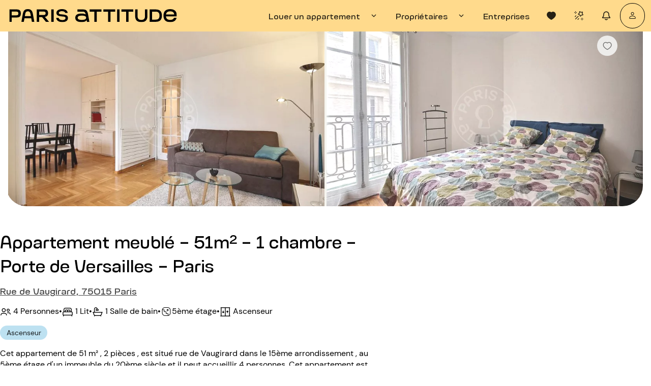

--- FILE ---
content_type: application/javascript
request_url: https://www.parisattitude.com/assets/AppModal-Bs7LWjF4.js
body_size: 2295
content:
import{_ as S}from"./AppBtn-jCG0wkjB.js";import{_ as x}from"./MainHeaderModal-CJB78H6k.js";import{I as $,w as d,x as e,y as l,z as i,N as q,a9 as z,B as C,A as a,Y as r,O as c,J as s,U as v,bB as u,bC as y,V as m,$ as w,ad as B,X as H}from"./index-BokFDEsX.js";import{Q as A}from"./QTooltip-exEivGUD.js";import"./_plugin-vue_export-helper-DlAUqK2U.js";import"./ClosePopup-CggAwEQt.js";import"./position-engine-PCTSIpuh.js";import"./selection-CB84KQc5.js";const Q={key:0},N={key:0,class:"text-center q-mb-md"},T={key:1,class:"text-center text-h4 text-bold"},V={key:2,class:"q-my-lg text-center"},M=["innerHTML"],U={__name:"AppModal",props:{icon:{type:Object},title:{type:String,default:""},description:{type:String,default:""},descriptionHtml:{type:Boolean,default:!1},displayHeader:{type:Boolean,default:!0},cardClass:{type:String,default:"radius-xl bg-grey-maimin column h-100"},btnAttrs:{type:Object},color:{type:String,default:"grey-maimin"},width:{type:String,default:"auto"},maximized:{type:Boolean},desktopSize:{type:String,validation:t=>["large","medium","small"].includes(t)},tooltip:{type:String}},emits:["close"],setup(t,{expose:f,emit:p}){const n=$(null);f({hide:()=>n.value.hide(),show:()=>n.value.show()});const g=p,b=()=>{n.value.hide(),g("close")};return(o,O)=>{const h=x,k=S;return e(),d(H,B(o.$attrs,{maximized:o.$q.screen.lt.md,ref_key:"modal",ref:n}),{default:l(()=>[i(q,{class:C(`app-modal__body bg-${t.color} radius-xl modal-card-${t.desktopSize}`),style:z(`width: ${t.width}`)},{default:l(()=>[t.displayHeader?(e(),d(h,{key:0,class:"q-pt-lg q-pb-none",onClose:b})):a("",!0),i(c,{class:"q-pa-lg app-modal__body--content"},{default:l(()=>[r(o.$slots,"title",{},()=>[t.title||t.description?(e(),s("div",Q,[t.icon?(e(),s("div",N,[i(v,u(y(t.icon)),null,16)])):a("",!0),t.title?(e(),s("div",T,m(t.title),1)):a("",!0),t.description&&!t.descriptionHtml?(e(),s("p",V,m(t.description),1)):a("",!0),t.descriptionHtml&&t.descriptionHtml?(e(),s("p",{key:3,class:"q-my-lg text-center",innerHTML:t.description},null,8,M)):a("",!0)])):a("",!0)]),r(o.$slots,"default")]),_:3}),r(o.$slots,"back-button",{},()=>[t.btnAttrs?(e(),d(c,{key:0,class:"w-100 text-center q-mt-auto q-mt-md-none"},{default:l(()=>[i(k,u(y(t.btnAttrs)),{default:l(()=>[t.btnAttrs.tooltip?(e(),d(A,{key:0},{default:l(()=>[w(m(t.btnAttrs.tooltip),1)]),_:1})):a("",!0)]),_:1},16)]),_:1})):a("",!0)]),i(c,null,{default:l(()=>[r(o.$slots,"after-button")]),_:3})]),_:3},8,["class","style"])]),_:3},16,["maximized"])}}};export{U as default};


--- FILE ---
content_type: application/javascript
request_url: https://www.parisattitude.com/assets/rental-requests-empty-background-D-h1g_tc.js
body_size: -134
content:
const a="/assets/rental-requests-empty-background.agCk_xx6.webp";export{a as f};


--- FILE ---
content_type: application/javascript
request_url: https://www.parisattitude.com/assets/index-A0MEZeD7.js
body_size: 11922
content:
import{cZ as N,I as y,b8 as E,ae as x,au as $,J as W,A as ye,x as Y,K as se,Y as H,ad as ke,s as K,c_ as we,t as be,bB as Se,bC as Ae,c$ as A,d0 as Te,bd as G}from"./index-BokFDEsX.js";(function(){try{if(typeof document<"u"){var o=document.createElement("style");o.appendChild(document.createTextNode(".mapdiv[data-v-d05fc6bc]{width:100%;height:100%}.custom-control-wrapper[data-v-d099a3a6]{display:none}.mapdiv .custom-control-wrapper[data-v-d099a3a6]{display:inline-block}.info-window-wrapper[data-v-cbe1707b]{display:none}.mapdiv .info-window-wrapper[data-v-cbe1707b]{display:inline-block}.custom-marker-wrapper[data-v-2d2d343a]{display:none}.mapdiv .custom-marker-wrapper[data-v-2d2d343a]{display:inline-block}")),document.head.appendChild(o)}}catch(e){console.error("vite-plugin-css-injected-by-js",e)}})();var je=Object.defineProperty,Re=(o,e,t)=>e in o?je(o,e,{enumerable:!0,configurable:!0,writable:!0,value:t}):o[e]=t,ne=(o,e,t)=>(Re(o,typeof e!="symbol"?e+"":e,t),t);const z=Symbol("map"),U=Symbol("api"),Ze=Symbol("marker"),Ce=Symbol("markerCluster"),X=Symbol("CustomMarker"),Me=Symbol("mapTilesLoaded"),_e=["click","dblclick","drag","dragend","dragstart","mousedown","mousemove","mouseout","mouseover","mouseup","rightclick"];function qe(o,e,t,r){function s(i){return i instanceof t?i:new t(function(n){n(i)})}return new(t||(t=Promise))(function(i,n){function u(c){try{h(r.next(c))}catch(l){n(l)}}function a(c){try{h(r.throw(c))}catch(l){n(l)}}function h(c){c.done?i(c.value):s(c.value).then(u,a)}h((r=r.apply(o,[])).next())})}var Be=function o(e,t){if(e===t)return!0;if(e&&t&&typeof e=="object"&&typeof t=="object"){if(e.constructor!==t.constructor)return!1;var r,s,i;if(Array.isArray(e)){if(r=e.length,r!=t.length)return!1;for(s=r;s--!==0;)if(!o(e[s],t[s]))return!1;return!0}if(e.constructor===RegExp)return e.source===t.source&&e.flags===t.flags;if(e.valueOf!==Object.prototype.valueOf)return e.valueOf()===t.valueOf();if(e.toString!==Object.prototype.toString)return e.toString()===t.toString();if(i=Object.keys(e),r=i.length,r!==Object.keys(t).length)return!1;for(s=r;s--!==0;)if(!Object.prototype.hasOwnProperty.call(t,i[s]))return!1;for(s=r;s--!==0;){var n=i[s];if(!o(e[n],t[n]))return!1}return!0}return e!==e&&t!==t};const le="__googleMapsScriptId";var T;(function(o){o[o.INITIALIZED=0]="INITIALIZED",o[o.LOADING=1]="LOADING",o[o.SUCCESS=2]="SUCCESS",o[o.FAILURE=3]="FAILURE"})(T||(T={}));class S{constructor({apiKey:e,authReferrerPolicy:t,channel:r,client:s,id:i=le,language:n,libraries:u=[],mapIds:a,nonce:h,region:c,retries:l=3,url:d="https://maps.googleapis.com/maps/api/js",version:m}){if(this.callbacks=[],this.done=!1,this.loading=!1,this.errors=[],this.apiKey=e,this.authReferrerPolicy=t,this.channel=r,this.client=s,this.id=i||le,this.language=n,this.libraries=u,this.mapIds=a,this.nonce=h,this.region=c,this.retries=l,this.url=d,this.version=m,S.instance){if(!Be(this.options,S.instance.options))throw new Error(`Loader must not be called again with different options. ${JSON.stringify(this.options)} !== ${JSON.stringify(S.instance.options)}`);return S.instance}S.instance=this}get options(){return{version:this.version,apiKey:this.apiKey,channel:this.channel,client:this.client,id:this.id,libraries:this.libraries,language:this.language,region:this.region,mapIds:this.mapIds,nonce:this.nonce,url:this.url,authReferrerPolicy:this.authReferrerPolicy}}get status(){return this.errors.length?T.FAILURE:this.done?T.SUCCESS:this.loading?T.LOADING:T.INITIALIZED}get failed(){return this.done&&!this.loading&&this.errors.length>=this.retries+1}createUrl(){let e=this.url;return e+="?callback=__googleMapsCallback",this.apiKey&&(e+=`&key=${this.apiKey}`),this.channel&&(e+=`&channel=${this.channel}`),this.client&&(e+=`&client=${this.client}`),this.libraries.length>0&&(e+=`&libraries=${this.libraries.join(",")}`),this.language&&(e+=`&language=${this.language}`),this.region&&(e+=`&region=${this.region}`),this.version&&(e+=`&v=${this.version}`),this.mapIds&&(e+=`&map_ids=${this.mapIds.join(",")}`),this.authReferrerPolicy&&(e+=`&auth_referrer_policy=${this.authReferrerPolicy}`),e}deleteScript(){const e=document.getElementById(this.id);e&&e.remove()}load(){return this.loadPromise()}loadPromise(){return new Promise((e,t)=>{this.loadCallback(r=>{r?t(r.error):e(window.google)})})}importLibrary(e){return this.execute(),google.maps.importLibrary(e)}loadCallback(e){this.callbacks.push(e),this.execute()}setScript(){var e,t;if(document.getElementById(this.id)){this.callback();return}const r={key:this.apiKey,channel:this.channel,client:this.client,libraries:this.libraries.length&&this.libraries,v:this.version,mapIds:this.mapIds,language:this.language,region:this.region,authReferrerPolicy:this.authReferrerPolicy};Object.keys(r).forEach(i=>!r[i]&&delete r[i]),!((t=(e=window?.google)===null||e===void 0?void 0:e.maps)===null||t===void 0)&&t.importLibrary||(i=>{let n,u,a,h="The Google Maps JavaScript API",c="google",l="importLibrary",d="__ib__",m=document,p=window;p=p[c]||(p[c]={});const f=p.maps||(p.maps={}),g=new Set,v=new URLSearchParams,k=()=>n||(n=new Promise((w,C)=>qe(this,void 0,void 0,function*(){var M;yield u=m.createElement("script"),u.id=this.id,v.set("libraries",[...g]+"");for(a in i)v.set(a.replace(/[A-Z]/g,I=>"_"+I[0].toLowerCase()),i[a]);v.set("callback",c+".maps."+d),u.src=this.url+"?"+v,f[d]=w,u.onerror=()=>n=C(Error(h+" could not load.")),u.nonce=this.nonce||((M=m.querySelector("script[nonce]"))===null||M===void 0?void 0:M.nonce)||"",m.head.append(u)})));f[l]?console.warn(h+" only loads once. Ignoring:",i):f[l]=(w,...C)=>g.add(w)&&k().then(()=>f[l](w,...C))})(r);const s=this.libraries.map(i=>this.importLibrary(i));s.length||s.push(this.importLibrary("core")),Promise.all(s).then(()=>this.callback(),i=>{const n=new ErrorEvent("error",{error:i});this.loadErrorCallback(n)})}reset(){this.deleteScript(),this.done=!1,this.loading=!1,this.errors=[],this.onerrorEvent=null}resetIfRetryingFailed(){this.failed&&this.reset()}loadErrorCallback(e){if(this.errors.push(e),this.errors.length<=this.retries){const t=this.errors.length*Math.pow(2,this.errors.length);console.error(`Failed to load Google Maps script, retrying in ${t} ms.`),setTimeout(()=>{this.deleteScript(),this.setScript()},t)}else this.onerrorEvent=e,this.callback()}callback(){this.done=!0,this.loading=!1,this.callbacks.forEach(e=>{e(this.onerrorEvent)}),this.callbacks=[]}execute(){if(this.resetIfRetryingFailed(),this.done)this.callback();else{if(window.google&&window.google.maps&&window.google.maps.version){console.warn("Google Maps already loaded outside @googlemaps/js-api-loader.This may result in undesirable behavior as options and script parameters may not match."),this.callback();return}this.loading||(this.loading=!0,this.setScript())}}}function Ne(o){return class extends o.OverlayView{constructor(e){super(),ne(this,"element"),ne(this,"opts");const{element:t,...r}=e;this.element=t,this.opts=r,this.opts.map&&this.setMap(this.opts.map)}getPosition(){return this.opts.position?this.opts.position instanceof o.LatLng?this.opts.position:new o.LatLng(this.opts.position):null}getVisible(){if(!this.element)return!1;const e=this.element;return e.style.display!=="none"&&e.style.visibility!=="hidden"&&(e.style.opacity===""||Number(e.style.opacity)>.01)}onAdd(){if(!this.element)return;const e=this.getPanes();e&&e.overlayMouseTarget.appendChild(this.element)}draw(){if(!this.element)return;const e=this.getProjection(),t=e?.fromLatLngToDivPixel(this.getPosition());if(t){this.element.style.position="absolute";let r,s;switch(this.opts.anchorPoint){case"TOP_CENTER":r="-50%",s="-100%";break;case"BOTTOM_CENTER":r="-50%",s="0";break;case"LEFT_CENTER":r="-100%",s="-50%";break;case"RIGHT_CENTER":r="0",s="-50%";break;case"TOP_LEFT":r="-100%",s="-100%";break;case"TOP_RIGHT":r="0",s="-100%";break;case"BOTTOM_LEFT":r="-100%",s="0";break;case"BOTTOM_RIGHT":r="0",s="0";break;default:r="-50%",s="-50%"}const i=t.x+(this.opts.offsetX||0)+"px",n=t.y+(this.opts.offsetY||0)+"px";this.element.style.transform=`translateX(${r}) translateX(${i}) translateY(${s}) translateY(${n})`,this.opts.zIndex&&(this.element.style.zIndex=this.opts.zIndex.toString())}}onRemove(){this.element&&this.element.remove()}setOptions(e){const{element:t,...r}=e;this.element=t,this.opts=r,this.draw()}}}let ue;const ce=["bounds_changed","center_changed","click","contextmenu","dblclick","drag","dragend","dragstart","heading_changed","idle","isfractionalzoomenabled_changed","mapcapabilities_changed","maptypeid_changed","mousemove","mouseout","mouseover","projection_changed","renderingtype_changed","rightclick","tilesloaded","tilt_changed","zoom_changed"],$e=N({props:{apiPromise:{type:Promise},apiKey:{type:String,default:""},version:{type:String,default:"weekly"},libraries:{type:Array,default:()=>["places","marker"]},region:{type:String,required:!1},language:{type:String,required:!1},backgroundColor:{type:String,required:!1},center:{type:Object,default:()=>({lat:0,lng:0})},clickableIcons:{type:Boolean,required:!1,default:void 0},controlSize:{type:Number,required:!1},disableDefaultUi:{type:Boolean,required:!1,default:void 0},disableDoubleClickZoom:{type:Boolean,required:!1,default:void 0},draggable:{type:Boolean,required:!1,default:void 0},draggableCursor:{type:String,required:!1},draggingCursor:{type:String,required:!1},fullscreenControl:{type:Boolean,required:!1,default:void 0},fullscreenControlPosition:{type:String,required:!1},gestureHandling:{type:String,required:!1},heading:{type:Number,required:!1},isFractionalZoomEnabled:{type:Boolean,required:!1,default:void 0},keyboardShortcuts:{type:Boolean,required:!1,default:void 0},mapTypeControl:{type:Boolean,required:!1,default:void 0},mapTypeControlOptions:{type:Object,required:!1},mapTypeId:{type:[Number,String],required:!1},mapId:{type:String,required:!1},maxZoom:{type:Number,required:!1},minZoom:{type:Number,required:!1},noClear:{type:Boolean,required:!1,default:void 0},panControl:{type:Boolean,required:!1,default:void 0},panControlPosition:{type:String,required:!1},restriction:{type:Object,required:!1},rotateControl:{type:Boolean,required:!1,default:void 0},rotateControlPosition:{type:String,required:!1},scaleControl:{type:Boolean,required:!1,default:void 0},scaleControlStyle:{type:Number,required:!1},scrollwheel:{type:Boolean,required:!1,default:void 0},streetView:{type:Object,required:!1},streetViewControl:{type:Boolean,required:!1,default:void 0},streetViewControlPosition:{type:String,required:!1},styles:{type:Array,required:!1},tilt:{type:Number,required:!1},zoom:{type:Number,required:!1},zoomControl:{type:Boolean,required:!1,default:void 0},zoomControlPosition:{type:String,required:!1},nonce:{type:String,default:""}},emits:ce,setup(o,{emit:e}){const t=y(),r=y(!1),s=y(),i=y(),n=y(!1);G(z,s),G(U,i),G(Me,n);const u=()=>{const l={...o};Object.keys(l).forEach(p=>{l[p]===void 0&&delete l[p]});const d=p=>{var f;return p?{position:(f=i.value)==null?void 0:f.ControlPosition[p]}:{}},m={scaleControlOptions:o.scaleControlStyle?{style:o.scaleControlStyle}:{},panControlOptions:d(o.panControlPosition),zoomControlOptions:d(o.zoomControlPosition),rotateControlOptions:d(o.rotateControlPosition),streetViewControlOptions:d(o.streetViewControlPosition),fullscreenControlOptions:d(o.fullscreenControlPosition),disableDefaultUI:o.disableDefaultUi};return{...l,...m}},a=x([i,s],([l,d])=>{const m=l,p=d;m&&p&&(m.event.addListenerOnce(p,"tilesloaded",()=>{n.value=!0}),setTimeout(a,0))},{immediate:!0}),h=()=>{try{const{apiKey:l,region:d,version:m,language:p,libraries:f,nonce:g}=o;ue=new S({apiKey:l,region:d,version:m,language:p,libraries:f,nonce:g})}catch(l){console.error(l)}},c=l=>{i.value=A(l.maps),s.value=A(new l.maps.Map(t.value,u()));const d=Ne(i.value);i.value[X]=d,ce.forEach(p=>{var f;(f=s.value)==null||f.addListener(p,g=>e(p,g))}),r.value=!0;const m=Object.keys(o).filter(p=>!["apiPromise","apiKey","version","libraries","region","language","center","zoom","nonce"].includes(p)).map(p=>Te(o,p));x([()=>o.center,()=>o.zoom,...m],([p,f],[g,v])=>{var k,w,C;const{center:M,zoom:I,..._}=u();(k=s.value)==null||k.setOptions(_),f!==void 0&&f!==v&&((w=s.value)==null||w.setZoom(f));const D=!g||p.lng!==g.lng||p.lat!==g.lat;p&&D&&((C=s.value)==null||C.panTo(p))})};return be(()=>{o.apiPromise&&o.apiPromise instanceof Promise?o.apiPromise.then(c):(h(),ue.load().then(c))}),$(()=>{var l;n.value=!1,s.value&&((l=i.value)==null||l.event.clearInstanceListeners(s.value))}),{mapRef:t,ready:r,map:s,api:i,mapTilesLoaded:n}}}),J=(o,e)=>{const t=o.__vccOpts||o;for(const[r,s]of e)t[r]=s;return t},ze={ref:"mapRef",class:"mapdiv"};function Ue(o,e,t,r,s,i){return Y(),W("div",null,[se("div",ze,null,512),H(o.$slots,"default",Se(Ae({ready:o.ready,map:o.map,api:o.api,mapTilesLoaded:o.mapTilesLoaded})),void 0,!0)])}const wt=J($e,[["render",Ue],["__scopeId","data-v-d05fc6bc"]]);function De(o){return o&&o.__esModule&&Object.prototype.hasOwnProperty.call(o,"default")?o.default:o}var Fe=function o(e,t){if(e===t)return!0;if(e&&t&&typeof e=="object"&&typeof t=="object"){if(e.constructor!==t.constructor)return!1;var r,s,i;if(Array.isArray(e)){if(r=e.length,r!=t.length)return!1;for(s=r;s--!==0;)if(!o(e[s],t[s]))return!1;return!0}if(e.constructor===RegExp)return e.source===t.source&&e.flags===t.flags;if(e.valueOf!==Object.prototype.valueOf)return e.valueOf()===t.valueOf();if(e.toString!==Object.prototype.toString)return e.toString()===t.toString();if(i=Object.keys(e),r=i.length,r!==Object.keys(t).length)return!1;for(s=r;s--!==0;)if(!Object.prototype.hasOwnProperty.call(t,i[s]))return!1;for(s=r;s--!==0;){var n=i[s];if(!o(e[n],t[n]))return!1}return!0}return e!==e&&t!==t};const R=De(Fe),Ve=o=>o==="Marker",Ge=o=>o===X,Ke=(o,e,t,r)=>{const s=y(),i=E(z,y()),n=E(U,y()),u=E(Ce,y()),a=K(()=>!!(u.value&&n.value&&(s.value instanceof n.value.Marker||s.value instanceof n.value[X])));return x([i,t],(h,[c,l])=>{var d,m,p;const f=!R(t.value,l)||i.value!==c;!i.value||!n.value||!f||(s.value?(s.value.setOptions(t.value),a.value&&((d=u.value)==null||d.removeMarker(s.value),(m=u.value)==null||m.addMarker(s.value))):(Ve(o)?s.value=A(new n.value[o](t.value)):Ge(o)?s.value=A(new n.value[o](t.value)):s.value=A(new n.value[o]({...t.value,map:i.value})),a.value?(p=u.value)==null||p.addMarker(s.value):s.value.setMap(i.value),e.forEach(g=>{var v;(v=s.value)==null||v.addListener(g,k=>r(g,k))})))},{immediate:!0}),$(()=>{var h,c;s.value&&((h=n.value)==null||h.event.clearInstanceListeners(s.value),a.value?(c=u.value)==null||c.removeMarker(s.value):s.value.setMap(null))}),s};_e.concat(["bounds_changed"]);_e.concat(["center_changed","radius_changed"]);const We=N({props:{position:{type:String,required:!0},index:{type:Number,default:1}},emits:["content:loaded"],setup(o,{emit:e}){const t=y(null),r=E(z,y()),s=E(U,y()),i=E(Me,y(!1)),n=x([i,s,t],([h,c,l])=>{c&&h&&l&&(u(o.position),e("content:loaded"),setTimeout(n,0))},{immediate:!0}),u=h=>{if(r.value&&s.value&&t.value){const c=s.value.ControlPosition[h];r.value.controls[c].push(t.value)}},a=h=>{if(r.value&&s.value){let c=null;const l=s.value.ControlPosition[h];r.value.controls[l].forEach((d,m)=>{d===t.value&&(c=m)}),c!==null&&r.value.controls[l].removeAt(c)}};return $(()=>a(o.position)),x(()=>o.position,(h,c)=>{a(c),u(h)}),x(()=>o.index,h=>{h&&t.value&&(t.value.index=o.index)}),{controlRef:t}}}),Ye={ref:"controlRef",class:"custom-control-wrapper"};function He(o,e,t,r,s,i){return Y(),W("div",Ye,[H(o.$slots,"default",{},void 0,!0)],512)}const bt=J(We,[["render",He],["__scopeId","data-v-d099a3a6"]]),he=["closeclick","content_changed","domready","position_changed","visible","zindex_changed"],Xe=N({inheritAttrs:!1,props:{options:{type:Object,default:()=>({})},modelValue:{type:Boolean}},emits:[...he,"update:modelValue"],setup(o,{slots:e,emit:t,expose:r}){const s=y(),i=y(),n=E(z,y()),u=E(U,y()),a=E(Ze,y());let h,c=o.modelValue;const l=K(()=>{var f;return(f=e.default)==null?void 0:f.call(e).some(g=>g.type!==we)}),d=f=>{c=f,t("update:modelValue",f)},m=f=>{s.value&&(s.value.open({map:n.value,anchor:a.value,...f}),d(!0))},p=()=>{s.value&&(s.value.close(),d(!1))};return be(()=>{x([n,()=>o.options],([f,g],[v,k])=>{var w;const C=!R(g,k)||n.value!==v;n.value&&u.value&&C&&(s.value?(s.value.setOptions({...g,content:l.value?i.value:g.content}),a.value||m()):(s.value=A(new u.value.InfoWindow({...g,content:l.value?i.value:g.content})),a.value&&(h=a.value.addListener("click",()=>{m()})),(!a.value||c)&&m(),he.forEach(M=>{var I;(I=s.value)==null||I.addListener(M,_=>t(M,_))}),(w=s.value)==null||w.addListener("closeclick",()=>d(!1))))},{immediate:!0}),x(()=>o.modelValue,f=>{f!==c&&(f?m():p())})}),$(()=>{var f;h&&h.remove(),s.value&&((f=u.value)==null||f.event.clearInstanceListeners(s.value),p())}),r({infoWindow:s,open:m,close:p}),{infoWindow:s,infoWindowRef:i,hasSlotContent:l,open:m,close:p}}}),Je={key:0,class:"info-window-wrapper"};function Qe(o,e,t,r,s,i){return o.hasSlotContent?(Y(),W("div",Je,[se("div",ke({ref:"infoWindowRef"},o.$attrs),[H(o.$slots,"default",{},void 0,!0)],16)])):ye("",!0)}const Ct=J(Xe,[["render",Qe],["__scopeId","data-v-cbe1707b"]]),de=[Int8Array,Uint8Array,Uint8ClampedArray,Int16Array,Uint16Array,Int32Array,Uint32Array,Float32Array,Float64Array],Q=1,Z=8;class oe{static from(e){if(!(e instanceof ArrayBuffer))throw new Error("Data must be an instance of ArrayBuffer.");const[t,r]=new Uint8Array(e,0,2);if(t!==219)throw new Error("Data does not appear to be in a KDBush format.");const s=r>>4;if(s!==Q)throw new Error(`Got v${s} data when expected v${Q}.`);const i=de[r&15];if(!i)throw new Error("Unrecognized array type.");const[n]=new Uint16Array(e,2,1),[u]=new Uint32Array(e,4,1);return new oe(u,n,i,e)}constructor(e,t=64,r=Float64Array,s){if(isNaN(e)||e<0)throw new Error(`Unpexpected numItems value: ${e}.`);this.numItems=+e,this.nodeSize=Math.min(Math.max(+t,2),65535),this.ArrayType=r,this.IndexArrayType=e<65536?Uint16Array:Uint32Array;const i=de.indexOf(this.ArrayType),n=e*2*this.ArrayType.BYTES_PER_ELEMENT,u=e*this.IndexArrayType.BYTES_PER_ELEMENT,a=(8-u%8)%8;if(i<0)throw new Error(`Unexpected typed array class: ${r}.`);s&&s instanceof ArrayBuffer?(this.data=s,this.ids=new this.IndexArrayType(this.data,Z,e),this.coords=new this.ArrayType(this.data,Z+u+a,e*2),this._pos=e*2,this._finished=!0):(this.data=new ArrayBuffer(Z+n+u+a),this.ids=new this.IndexArrayType(this.data,Z,e),this.coords=new this.ArrayType(this.data,Z+u+a,e*2),this._pos=0,this._finished=!1,new Uint8Array(this.data,0,2).set([219,(Q<<4)+i]),new Uint16Array(this.data,2,1)[0]=t,new Uint32Array(this.data,4,1)[0]=e)}add(e,t){const r=this._pos>>1;return this.ids[r]=r,this.coords[this._pos++]=e,this.coords[this._pos++]=t,r}finish(){const e=this._pos>>1;if(e!==this.numItems)throw new Error(`Added ${e} items when expected ${this.numItems}.`);return re(this.ids,this.coords,this.nodeSize,0,this.numItems-1,0),this._finished=!0,this}range(e,t,r,s){if(!this._finished)throw new Error("Data not yet indexed - call index.finish().");const{ids:i,coords:n,nodeSize:u}=this,a=[0,i.length-1,0],h=[];for(;a.length;){const c=a.pop()||0,l=a.pop()||0,d=a.pop()||0;if(l-d<=u){for(let g=d;g<=l;g++){const v=n[2*g],k=n[2*g+1];v>=e&&v<=r&&k>=t&&k<=s&&h.push(i[g])}continue}const m=d+l>>1,p=n[2*m],f=n[2*m+1];p>=e&&p<=r&&f>=t&&f<=s&&h.push(i[m]),(c===0?e<=p:t<=f)&&(a.push(d),a.push(m-1),a.push(1-c)),(c===0?r>=p:s>=f)&&(a.push(m+1),a.push(l),a.push(1-c))}return h}within(e,t,r){if(!this._finished)throw new Error("Data not yet indexed - call index.finish().");const{ids:s,coords:i,nodeSize:n}=this,u=[0,s.length-1,0],a=[],h=r*r;for(;u.length;){const c=u.pop()||0,l=u.pop()||0,d=u.pop()||0;if(l-d<=n){for(let g=d;g<=l;g++)pe(i[2*g],i[2*g+1],e,t)<=h&&a.push(s[g]);continue}const m=d+l>>1,p=i[2*m],f=i[2*m+1];pe(p,f,e,t)<=h&&a.push(s[m]),(c===0?e-r<=p:t-r<=f)&&(u.push(d),u.push(m-1),u.push(1-c)),(c===0?e+r>=p:t+r>=f)&&(u.push(m+1),u.push(l),u.push(1-c))}return a}}function re(o,e,t,r,s,i){if(s-r<=t)return;const n=r+s>>1;Ee(o,e,n,r,s,i),re(o,e,t,r,n-1,1-i),re(o,e,t,n+1,s,1-i)}function Ee(o,e,t,r,s,i){for(;s>r;){if(s-r>600){const h=s-r+1,c=t-r+1,l=Math.log(h),d=.5*Math.exp(2*l/3),m=.5*Math.sqrt(l*d*(h-d)/h)*(c-h/2<0?-1:1),p=Math.max(r,Math.floor(t-c*d/h+m)),f=Math.min(s,Math.floor(t+(h-c)*d/h+m));Ee(o,e,t,p,f,i)}const n=e[2*t+i];let u=r,a=s;for(q(o,e,r,t),e[2*s+i]>n&&q(o,e,r,s);u<a;){for(q(o,e,u,a),u++,a--;e[2*u+i]<n;)u++;for(;e[2*a+i]>n;)a--}e[2*r+i]===n?q(o,e,r,a):(a++,q(o,e,a,s)),a<=t&&(r=a+1),t<=a&&(s=a-1)}}function q(o,e,t,r){ee(o,t,r),ee(e,2*t,2*r),ee(e,2*t+1,2*r+1)}function ee(o,e,t){const r=o[e];o[e]=o[t],o[t]=r}function pe(o,e,t,r){const s=o-t,i=e-r;return s*s+i*i}const et={minZoom:0,maxZoom:16,minPoints:2,radius:40,extent:512,nodeSize:64,log:!1,generateId:!1,reduce:null,map:o=>o},me=Math.fround||(o=>e=>(o[0]=+e,o[0]))(new Float32Array(1)),L=2,O=3,te=4,P=5,xe=6;class Pe{constructor(e){this.options=Object.assign(Object.create(et),e),this.trees=new Array(this.options.maxZoom+1),this.stride=this.options.reduce?7:6,this.clusterProps=[]}load(e){const{log:t,minZoom:r,maxZoom:s}=this.options;t&&console.time("total time");const i=`prepare ${e.length} points`;t&&console.time(i),this.points=e;const n=[];for(let a=0;a<e.length;a++){const h=e[a];if(!h.geometry)continue;const[c,l]=h.geometry.coordinates,d=me(F(c)),m=me(V(l));n.push(d,m,1/0,a,-1,1),this.options.reduce&&n.push(0)}let u=this.trees[s+1]=this._createTree(n);t&&console.timeEnd(i);for(let a=s;a>=r;a--){const h=+Date.now();u=this.trees[a]=this._createTree(this._cluster(u,a)),t&&console.log("z%d: %d clusters in %dms",a,u.numItems,+Date.now()-h)}return t&&console.timeEnd("total time"),this}getClusters(e,t){let r=((e[0]+180)%360+360)%360-180;const s=Math.max(-90,Math.min(90,e[1]));let i=e[2]===180?180:((e[2]+180)%360+360)%360-180;const n=Math.max(-90,Math.min(90,e[3]));if(e[2]-e[0]>=360)r=-180,i=180;else if(r>i){const l=this.getClusters([r,s,180,n],t),d=this.getClusters([-180,s,i,n],t);return l.concat(d)}const u=this.trees[this._limitZoom(t)],a=u.range(F(r),V(n),F(i),V(s)),h=u.data,c=[];for(const l of a){const d=this.stride*l;c.push(h[d+P]>1?fe(h,d,this.clusterProps):this.points[h[d+O]])}return c}getChildren(e){const t=this._getOriginId(e),r=this._getOriginZoom(e),s="No cluster with the specified id.",i=this.trees[r];if(!i)throw new Error(s);const n=i.data;if(t*this.stride>=n.length)throw new Error(s);const u=this.options.radius/(this.options.extent*Math.pow(2,r-1)),a=n[t*this.stride],h=n[t*this.stride+1],c=i.within(a,h,u),l=[];for(const d of c){const m=d*this.stride;n[m+te]===e&&l.push(n[m+P]>1?fe(n,m,this.clusterProps):this.points[n[m+O]])}if(l.length===0)throw new Error(s);return l}getLeaves(e,t,r){t=t||10,r=r||0;const s=[];return this._appendLeaves(s,e,t,r,0),s}getTile(e,t,r){const s=this.trees[this._limitZoom(e)],i=Math.pow(2,e),{extent:n,radius:u}=this.options,a=u/n,h=(r-a)/i,c=(r+1+a)/i,l={features:[]};return this._addTileFeatures(s.range((t-a)/i,h,(t+1+a)/i,c),s.data,t,r,i,l),t===0&&this._addTileFeatures(s.range(1-a/i,h,1,c),s.data,i,r,i,l),t===i-1&&this._addTileFeatures(s.range(0,h,a/i,c),s.data,-1,r,i,l),l.features.length?l:null}getClusterExpansionZoom(e){let t=this._getOriginZoom(e)-1;for(;t<=this.options.maxZoom;){const r=this.getChildren(e);if(t++,r.length!==1)break;e=r[0].properties.cluster_id}return t}_appendLeaves(e,t,r,s,i){const n=this.getChildren(t);for(const u of n){const a=u.properties;if(a&&a.cluster?i+a.point_count<=s?i+=a.point_count:i=this._appendLeaves(e,a.cluster_id,r,s,i):i<s?i++:e.push(u),e.length===r)break}return i}_createTree(e){const t=new oe(e.length/this.stride|0,this.options.nodeSize,Float32Array);for(let r=0;r<e.length;r+=this.stride)t.add(e[r],e[r+1]);return t.finish(),t.data=e,t}_addTileFeatures(e,t,r,s,i,n){for(const u of e){const a=u*this.stride,h=t[a+P]>1;let c,l,d;if(h)c=Oe(t,a,this.clusterProps),l=t[a],d=t[a+1];else{const f=this.points[t[a+O]];c=f.properties;const[g,v]=f.geometry.coordinates;l=F(g),d=V(v)}const m={type:1,geometry:[[Math.round(this.options.extent*(l*i-r)),Math.round(this.options.extent*(d*i-s))]],tags:c};let p;h||this.options.generateId?p=t[a+O]:p=this.points[t[a+O]].id,p!==void 0&&(m.id=p),n.features.push(m)}}_limitZoom(e){return Math.max(this.options.minZoom,Math.min(Math.floor(+e),this.options.maxZoom+1))}_cluster(e,t){const{radius:r,extent:s,reduce:i,minPoints:n}=this.options,u=r/(s*Math.pow(2,t)),a=e.data,h=[],c=this.stride;for(let l=0;l<a.length;l+=c){if(a[l+L]<=t)continue;a[l+L]=t;const d=a[l],m=a[l+1],p=e.within(a[l],a[l+1],u),f=a[l+P];let g=f;for(const v of p){const k=v*c;a[k+L]>t&&(g+=a[k+P])}if(g>f&&g>=n){let v=d*f,k=m*f,w,C=-1;const M=((l/c|0)<<5)+(t+1)+this.points.length;for(const I of p){const _=I*c;if(a[_+L]<=t)continue;a[_+L]=t;const D=a[_+P];v+=a[_]*D,k+=a[_+1]*D,a[_+te]=M,i&&(w||(w=this._map(a,l,!0),C=this.clusterProps.length,this.clusterProps.push(w)),i(w,this._map(a,_)))}a[l+te]=M,h.push(v/g,k/g,1/0,M,-1,g),i&&h.push(C)}else{for(let v=0;v<c;v++)h.push(a[l+v]);if(g>1)for(const v of p){const k=v*c;if(!(a[k+L]<=t)){a[k+L]=t;for(let w=0;w<c;w++)h.push(a[k+w])}}}}return h}_getOriginId(e){return e-this.points.length>>5}_getOriginZoom(e){return(e-this.points.length)%32}_map(e,t,r){if(e[t+P]>1){const n=this.clusterProps[e[t+xe]];return r?Object.assign({},n):n}const s=this.points[e[t+O]].properties,i=this.options.map(s);return r&&i===s?Object.assign({},i):i}}function fe(o,e,t){return{type:"Feature",id:o[e+O],properties:Oe(o,e,t),geometry:{type:"Point",coordinates:[tt(o[e]),rt(o[e+1])]}}}function Oe(o,e,t){const r=o[e+P],s=r>=1e4?`${Math.round(r/1e3)}k`:r>=1e3?`${Math.round(r/100)/10}k`:r,i=o[e+xe],n=i===-1?{}:Object.assign({},t[i]);return Object.assign(n,{cluster:!0,cluster_id:o[e+O],point_count:r,point_count_abbreviated:s})}function F(o){return o/360+.5}function V(o){const e=Math.sin(o*Math.PI/180),t=.5-.25*Math.log((1+e)/(1-e))/Math.PI;return t<0?0:t>1?1:t}function tt(o){return(o-.5)*360}function rt(o){const e=(180-o*360)*Math.PI/180;return 360*Math.atan(Math.exp(e))/Math.PI-90}function ie(o,e){var t={};for(var r in o)Object.prototype.hasOwnProperty.call(o,r)&&e.indexOf(r)<0&&(t[r]=o[r]);if(o!=null&&typeof Object.getOwnPropertySymbols=="function")for(var s=0,r=Object.getOwnPropertySymbols(o);s<r.length;s++)e.indexOf(r[s])<0&&Object.prototype.propertyIsEnumerable.call(o,r[s])&&(t[r[s]]=o[r[s]]);return t}class b{static isAdvancedMarkerAvailable(e){return google.maps.marker&&e.getMapCapabilities().isAdvancedMarkersAvailable===!0}static isAdvancedMarker(e){return google.maps.marker&&e instanceof google.maps.marker.AdvancedMarkerElement}static setMap(e,t){this.isAdvancedMarker(e)?e.map=t:e.setMap(t)}static getPosition(e){if(this.isAdvancedMarker(e)){if(e.position){if(e.position instanceof google.maps.LatLng)return e.position;if(e.position.lat&&e.position.lng)return new google.maps.LatLng(e.position.lat,e.position.lng)}return new google.maps.LatLng(null)}return e.getPosition()}static getVisible(e){return this.isAdvancedMarker(e)?!0:e.getVisible()}}class B{constructor({markers:e,position:t}){this.markers=e,t&&(t instanceof google.maps.LatLng?this._position=t:this._position=new google.maps.LatLng(t))}get bounds(){if(this.markers.length===0&&!this._position)return;const e=new google.maps.LatLngBounds(this._position,this._position);for(const t of this.markers)e.extend(b.getPosition(t));return e}get position(){return this._position||this.bounds.getCenter()}get count(){return this.markers.filter(e=>b.getVisible(e)).length}push(e){this.markers.push(e)}delete(){this.marker&&(b.setMap(this.marker,null),this.marker=void 0),this.markers.length=0}}const st=(o,e,t,r)=>{const s=Ie(o.getBounds(),e,r);return t.filter(i=>s.contains(b.getPosition(i)))},Ie=(o,e,t)=>{const{northEast:r,southWest:s}=ot(o,e),i=it({northEast:r,southWest:s},t);return at(i,e)},ge=(o,e,t)=>{const r=Ie(o,e,t),s=r.getNorthEast(),i=r.getSouthWest();return[i.lng(),i.lat(),s.lng(),s.lat()]},ot=(o,e)=>({northEast:e.fromLatLngToDivPixel(o.getNorthEast()),southWest:e.fromLatLngToDivPixel(o.getSouthWest())}),it=({northEast:o,southWest:e},t)=>(o.x+=t,o.y-=t,e.x-=t,e.y+=t,{northEast:o,southWest:e}),at=({northEast:o,southWest:e},t)=>{const r=t.fromDivPixelToLatLng(e),s=t.fromDivPixelToLatLng(o);return new google.maps.LatLngBounds(r,s)};class Le{constructor({maxZoom:e=16}){this.maxZoom=e}noop({markers:e}){return lt(e)}}class nt extends Le{constructor(e){var{viewportPadding:t=60}=e,r=ie(e,["viewportPadding"]);super(r),this.viewportPadding=60,this.viewportPadding=t}calculate({markers:e,map:t,mapCanvasProjection:r}){return t.getZoom()>=this.maxZoom?{clusters:this.noop({markers:e}),changed:!1}:{clusters:this.cluster({markers:st(t,r,e,this.viewportPadding),map:t,mapCanvasProjection:r})}}}const lt=o=>o.map(e=>new B({position:b.getPosition(e),markers:[e]}));class ut extends Le{constructor(e){var{maxZoom:t,radius:r=60}=e,s=ie(e,["maxZoom","radius"]);super({maxZoom:t}),this.state={zoom:-1},this.superCluster=new Pe(Object.assign({maxZoom:this.maxZoom,radius:r},s))}calculate(e){let t=!1;const r={zoom:e.map.getZoom()};if(!R(e.markers,this.markers)){t=!0,this.markers=[...e.markers];const s=this.markers.map(i=>{const n=b.getPosition(i);return{type:"Feature",geometry:{type:"Point",coordinates:[n.lng(),n.lat()]},properties:{marker:i}}});this.superCluster.load(s)}return t||(this.state.zoom<=this.maxZoom||r.zoom<=this.maxZoom)&&(t=!R(this.state,r)),this.state=r,t&&(this.clusters=this.cluster(e)),{clusters:this.clusters,changed:t}}cluster({map:e}){return this.superCluster.getClusters([-180,-90,180,90],Math.round(e.getZoom())).map(t=>this.transformCluster(t))}transformCluster({geometry:{coordinates:[e,t]},properties:r}){if(r.cluster)return new B({markers:this.superCluster.getLeaves(r.cluster_id,1/0).map(i=>i.properties.marker),position:{lat:t,lng:e}});const s=r.marker;return new B({markers:[s],position:b.getPosition(s)})}}class ct extends nt{constructor(e){var{maxZoom:t,radius:r=60,viewportPadding:s=60}=e,i=ie(e,["maxZoom","radius","viewportPadding"]);super({maxZoom:t,viewportPadding:s}),this.superCluster=new Pe(Object.assign({maxZoom:this.maxZoom,radius:r},i)),this.state={zoom:-1,view:[0,0,0,0]}}calculate(e){const t={zoom:Math.round(e.map.getZoom()),view:ge(e.map.getBounds(),e.mapCanvasProjection,this.viewportPadding)};let r=!R(this.state,t);if(!R(e.markers,this.markers)){r=!0,this.markers=[...e.markers];const s=this.markers.map(i=>{const n=b.getPosition(i);return{type:"Feature",geometry:{type:"Point",coordinates:[n.lng(),n.lat()]},properties:{marker:i}}});this.superCluster.load(s)}return r&&(this.clusters=this.cluster(e),this.state=t),{clusters:this.clusters,changed:r}}cluster({map:e,mapCanvasProjection:t}){const r={zoom:Math.round(e.getZoom()),view:ge(e.getBounds(),t,this.viewportPadding)};return this.superCluster.getClusters(r.view,r.zoom).map(s=>this.transformCluster(s))}transformCluster({geometry:{coordinates:[e,t]},properties:r}){if(r.cluster)return new B({markers:this.superCluster.getLeaves(r.cluster_id,1/0).map(i=>i.properties.marker),position:{lat:t,lng:e}});const s=r.marker;return new B({markers:[s],position:b.getPosition(s)})}}class ht{constructor(e,t){this.markers={sum:e.length};const r=t.map(i=>i.count),s=r.reduce((i,n)=>i+n,0);this.clusters={count:t.length,markers:{mean:s/t.length,sum:s,min:Math.min(...r),max:Math.max(...r)}}}}class dt{render({count:e,position:t},r,s){const i=`<svg fill="${e>Math.max(10,r.clusters.markers.mean)?"#ff0000":"#0000ff"}" xmlns="http://www.w3.org/2000/svg" viewBox="0 0 240 240" width="50" height="50">
<circle cx="120" cy="120" opacity=".6" r="70" />
<circle cx="120" cy="120" opacity=".3" r="90" />
<circle cx="120" cy="120" opacity=".2" r="110" />
<text x="50%" y="50%" style="fill:#fff" text-anchor="middle" font-size="50" dominant-baseline="middle" font-family="roboto,arial,sans-serif">${e}</text>
</svg>`,n=`Cluster of ${e} markers`,u=Number(google.maps.Marker.MAX_ZINDEX)+e;if(b.isAdvancedMarkerAvailable(s)){const h=document.createElement("div");h.innerHTML=i;const c=h.firstElementChild;c.setAttribute("transform","translate(0 25)");const l={map:s,position:t,zIndex:u,title:n,content:c};return new google.maps.marker.AdvancedMarkerElement(l)}const a={position:t,zIndex:u,title:n,icon:{url:`data:image/svg+xml;base64,${btoa(i)}`,anchor:new google.maps.Point(25,25)}};return new google.maps.Marker(a)}}function pt(o,e){for(let t in e.prototype)o.prototype[t]=e.prototype[t]}class ae{constructor(){pt(ae,google.maps.OverlayView)}}var j;(function(o){o.CLUSTERING_BEGIN="clusteringbegin",o.CLUSTERING_END="clusteringend",o.CLUSTER_CLICK="click"})(j||(j={}));const mt=(o,e,t)=>{t.fitBounds(e.bounds)};class ft extends ae{constructor({map:e,markers:t=[],algorithmOptions:r={},algorithm:s=new ut(r),renderer:i=new dt,onClusterClick:n=mt}){super(),this.markers=[...t],this.clusters=[],this.algorithm=s,this.renderer=i,this.onClusterClick=n,e&&this.setMap(e)}addMarker(e,t){this.markers.includes(e)||(this.markers.push(e),t||this.render())}addMarkers(e,t){e.forEach(r=>{this.addMarker(r,!0)}),t||this.render()}removeMarker(e,t){const r=this.markers.indexOf(e);return r===-1?!1:(b.setMap(e,null),this.markers.splice(r,1),t||this.render(),!0)}removeMarkers(e,t){let r=!1;return e.forEach(s=>{r=this.removeMarker(s,!0)||r}),r&&!t&&this.render(),r}clearMarkers(e){this.markers.length=0,e||this.render()}render(){const e=this.getMap();if(e instanceof google.maps.Map&&e.getProjection()){google.maps.event.trigger(this,j.CLUSTERING_BEGIN,this);const{clusters:t,changed:r}=this.algorithm.calculate({markers:this.markers,map:e,mapCanvasProjection:this.getProjection()});if(r||r==null){const s=new Set;for(const n of t)n.markers.length==1&&s.add(n.markers[0]);const i=[];for(const n of this.clusters)n.marker!=null&&(n.markers.length==1?s.has(n.marker)||b.setMap(n.marker,null):i.push(n.marker));this.clusters=t,this.renderClusters(),requestAnimationFrame(()=>i.forEach(n=>b.setMap(n,null)))}google.maps.event.trigger(this,j.CLUSTERING_END,this)}}onAdd(){this.idleListener=this.getMap().addListener("idle",this.render.bind(this)),this.render()}onRemove(){google.maps.event.removeListener(this.idleListener),this.reset()}reset(){this.markers.forEach(e=>b.setMap(e,null)),this.clusters.forEach(e=>e.delete()),this.clusters=[]}renderClusters(){const e=new ht(this.markers,this.clusters),t=this.getMap();this.clusters.forEach(r=>{r.markers.length===1?r.marker=r.markers[0]:(r.marker=this.renderer.render(r,e,t),r.markers.forEach(s=>b.setMap(s,null)),this.onClusterClick&&r.marker.addListener("click",s=>{google.maps.event.trigger(this,j.CLUSTER_CLICK,r),this.onClusterClick(s,r,t)})),b.setMap(r.marker,t)})}}const ve=Object.values(j),Mt=N({name:"MarkerCluster",props:{options:{type:Object,default:()=>({})}},emits:ve,setup(o,{emit:e,expose:t,slots:r}){const s=y(),i=E(z,y()),n=E(U,y());return G(Ce,s),x(i,()=>{i.value&&(s.value=A(new ft({map:i.value,algorithm:new ct(o.options.algorithmOptions??{}),...o.options})),ve.forEach(u=>{var a;(a=s.value)==null||a.addListener(u,h=>e(u,h))}))},{immediate:!0}),$(()=>{var u;s.value&&((u=n.value)==null||u.event.clearInstanceListeners(s.value),s.value.clearMarkers(),s.value.setMap(null))}),t({markerCluster:s}),()=>{var u;return(u=r.default)==null?void 0:u.call(r)}}}),gt=N({inheritAttrs:!1,props:{options:{type:Object,required:!0}},setup(o,{slots:e,emit:t,expose:r}){const s=y(),i=K(()=>{var a;return(a=e.default)==null?void 0:a.call(e).some(h=>h.type!==we)}),n=K(()=>({...o.options,element:s.value})),u=Ke(X,[],n,t);return r({customMarker:u}),{customMarkerRef:s,customMarker:u,hasSlotContent:i}}}),vt={key:0,class:"custom-marker-wrapper"};function yt(o,e,t,r,s,i){return o.hasSlotContent?(Y(),W("div",vt,[se("div",ke({ref:"customMarkerRef",style:{cursor:o.$attrs.onClick?"pointer":void 0}},o.$attrs),[H(o.$slots,"default",{},void 0,!0)],16)])):ye("",!0)}const _t=J(gt,[["render",yt],["__scopeId","data-v-2d2d343a"]]);export{Ct as $,wt as E,Mt as R,bt as T,_t as j};


--- FILE ---
content_type: application/javascript
request_url: https://www.parisattitude.com/assets/QResizeObserver-BtAEVYmk.js
body_size: 1346
content:
import{u as g}from"./use-hydration-BnQBWmrS.js";import{ay as y,aB as z,t as c,au as f,bk as w,b1 as b,aF as O,bl as v}from"./index-BokFDEsX.js";const h=typeof ResizeObserver<"u",m=h===!0?{}:{style:"display:block;position:absolute;top:0;left:0;right:0;bottom:0;height:100%;width:100%;overflow:hidden;pointer-events:none;z-index:-1;",url:"about:blank"},L=y({name:"QResizeObserver",props:{debounce:{type:[String,Number],default:100}},emits:["resize"],setup(l,{emit:p}){let i=null,t,r={width:-1,height:-1};function s(e){e===!0||l.debounce===0||l.debounce==="0"?u():i===null&&(i=setTimeout(u,l.debounce))}function u(){if(i!==null&&(clearTimeout(i),i=null),t){const{offsetWidth:e,offsetHeight:n}=t;(e!==r.width||n!==r.height)&&(r={width:e,height:n},p("resize",r))}}const{proxy:a}=z();if(a.trigger=s,h===!0){let e;const n=d=>{t=a.$el.parentNode,t?(e=new ResizeObserver(s),e.observe(t),u()):d!==!0&&b(()=>{n(!0)})};return c(()=>{n()}),f(()=>{i!==null&&clearTimeout(i),e!==void 0&&(e.disconnect!==void 0?e.disconnect():t&&e.unobserve(t))}),w}else{let e=function(){i!==null&&(clearTimeout(i),i=null),o!==void 0&&(o.removeEventListener!==void 0&&o.removeEventListener("resize",s,v.passive),o=void 0)},n=function(){e(),t?.contentDocument&&(o=t.contentDocument.defaultView,o.addEventListener("resize",s,v.passive),u())};const{isHydrated:d}=g();let o;return c(()=>{b(()=>{t=a.$el,t&&n()})}),f(e),()=>{if(d.value===!0)return O("object",{class:"q--avoid-card-border",style:m.style,tabindex:-1,type:"text/html",data:m.url,"aria-hidden":"true",onLoad:n})}}}});export{L as Q};


--- FILE ---
content_type: application/javascript
request_url: https://www.parisattitude.com/assets/MainAccommodation-_KExjn28.js
body_size: 33335
content:
import{I as b,a1 as ye,a2 as re,aS as Xe,s as D,a as x,ae as _e,J as c,x as t,A as u,C as e,K as l,z as a,V as r,w as y,aM as Te,R as oe,U as J,M as bt,a0 as Ve,y as p,H as ze,dt as ao,b1 as zo,av as kt,N as Se,O as K,B as Q,L as no,a8 as We,by as $t,$ as ne,ad as ut,aW as Dt,aV as $o,W as ue,X as so,G as yt,a9 as Ge,T as ge,de as Jt,t as et,u as Pt,bU as eo,as as ko,r as lo,am as io,E as Ue,P as ct,du as At,h as Kt,_ as Ne,b0 as to,al as It,aK as Vt,q as Do,j as dt,p as jo,dv as Ho,dw as wo,dx as qo,aL as Qo,bt as Go,k as Wo,dy as Zo,bq as Jo,dz as Ko,a3 as _o,dA as fo,dB as Xo,dC as ea,ak as ta,a4 as oa,Z as aa,S as na,D as go,l as sa,an as la,ap as yo,aw as ia}from"./index-BokFDEsX.js";import{_ as ra}from"./AppCmsBreadcrumbs-2E6H1Cnz.js";import{_ as Pe}from"./AppBtn-jCG0wkjB.js";import{_ as Ot}from"./AppLoader-BFgWLOLO.js";import{_ as de}from"./_plugin-vue_export-helper-DlAUqK2U.js";import{_ as ca}from"./AppFaq-Br7mkDv5.js";import ua from"./AppCarouselTop-C5uTHvxV.js";import da from"./AccommodationCard-BVc_UYkj.js";import{Q as gt}from"./QIntersection-Cv_CNjML.js";import{_ as ro}from"./AppInput-CzeRc6_u.js";import{_ as co}from"./AppInputDate-C8_HAjnQ.js";import{Q as Tt}from"./QChip-CCseQvoN.js";import{Q as Io}from"./QNoSsr-DcytSzUW.js";import{Q as Ct}from"./QTooltip-exEivGUD.js";import{C as Et}from"./ClosePopup-CggAwEQt.js";import{_ as ma}from"./pa-logo-9v6e6gQN.js";import{C as Yt}from"./style-HELcc1Y4.js";import pa from"./MessageSentModal-BWn13yx2.js";import{Q as Bt,a as Ft}from"./QCarousel-B_ppS4GE.js";import{f as va}from"./rental-requests-empty-background-D-h1g_tc.js";import{_ as _a}from"./AccommodationGarageOptionModal-Dy6j7Kum.js";import{R as oo}from"./residence-type-BXPApyKn.js";import{_ as fa}from"./InfoCard-B_t-VPD5.js";import{Q as ga}from"./QMenu-CWpCel4U.js";import{Q as ya}from"./QBanner-CIDPsTC1.js";import{Q as ha}from"./QForm-D4l7sHjD.js";import{r as Me}from"./numbers-C_EeDqim.js";import{R as ho}from"./rental-proposition-status-NN1-Rboq.js";import{u as ba}from"./use-gtm-event-DAIwVxZ0.js";import{M as bo}from"./mandate-type-DofHLoxY.js";import{u as $a}from"./proposition-store-QDSV9fx_.js";import{u as ka}from"./use-route-names-BIVLQfv-.js";import{b as Da,c as wa}from"./phone-BXImWKz6.js";import{u as tt}from"./use-responsive-D1iaamU4.js";import{_ as qa}from"./UserReviewCard-HL1bL4UG.js";import{_ as Ia}from"./AppBtnToggle-DP3fIrXR.js";import{j as Ca,E as Ta}from"./index-A0MEZeD7.js";import{u as xa}from"./use-google-map-loader-CIc8v1N2.js";import{_ as Co}from"./ConditionsCard-zqIrn4oN.js";import{i as Ma,a as Sa,s as Ra,c as Aa,g as Va}from"./use-availability-with-flexibility-DGJNrSez.js";import{u as To}from"./uniq-CG8k5O91.js";import{u as La}from"./uniqWith-CKgtUpNC.js";import{Q as uo}from"./QImg-CApc8gam.js";import{g as Pa}from"./groupBy-NpxuBr2y.js";import{u as xo}from"./use-hydration-BnQBWmrS.js";import{_ as Ea}from"./AppSectionClampText-BJ2pksLY.js";import{T as Xt}from"./accommodation-category-3t9qRKAj.js";import Ya from"./AppImgBackground-Di4gr90o.js";import{u as Oa}from"./favorites-store-CcZpDi81.js";import{s as Ba}from"./splitEvery-BKROOtvT.js";import{_ as Fa}from"./AppTab-D9fxAEK2.js";import{Q as rt}from"./QItem-C7zCAmAY.js";import{Q as ft}from"./QExpansionItem-D78xOPEy.js";import{Q as Ua}from"./QList-CpejqhSS.js";import{Q as Na}from"./QPage-hyqSaNjg.js";import{u as za}from"./use-header-DxkzzeYK.js";import{u as ja}from"./landing-store-DYRhmlld.js";const Ha={key:0,class:"q-mb-none"},Qa={class:"column"},Ga={key:1,class:"q-mb-none"},Wa={class:"q-mb-none font-24"},Za={class:"font-dmsans"},Ja={class:"q-mb-none font-14"},Ka={key:1},Xa={key:1,class:"sticky-booking-footer column items-center justify-between q-pa-sm"},en={class:"q-mb-sm"},tn={key:2,class:"sticky-booking-footer column items-center justify-between q-pa-sm"},on={class:"q-mb-sm"},an={__name:"StickyBookingFooterMainAccommodation",props:{startDate:[String,Object],endDate:[String,Object]},emits:["goSearch","openBookingCardModal"],setup(i,{emit:h}){const $=i,m=h,s=b(!1),{setCalculatePrices:o}=ye(),{accommodation:n,accommodationPrices:k,accommodationCalendar:_}=re(ye()),{startDate:d,endDate:S}=Xe($),O=D(()=>{if(n.value?.nextAvailability){const q=x().add(2,"year");return x(n.value?.nextAvailability).isAfter(q)}return!1});return _e(()=>[d.value,S.value],async()=>{d.value&&S.value&&(s.value=!0,await o({accommodationID:n.value.accommodationID,start:d.value,end:S.value,isB2bRental:!1}).catch(()=>{console.error("Error while calculating prices")}).finally(()=>{s.value=!1}))},{immediate:!0}),(q,g)=>{const C=Ot,I=Pe;return t(),c(oe,null,[!e(n)?.isIdle&&!e(n)?.hasOngoingRenewableLease?(t(),c("div",{key:0,class:"sticky-booking-footer flex items-center justify-between q-px-xs-md q-px-sm-lg q-px-lg q-py-md",onClick:g[1]||(g[1]=Y=>m("openBookingCardModal"))},[l("div",null,[e(_)?.nextAvailability&&q.$R.isNil(e(d))&&q.$R.isNil(e(S))?(t(),c("p",Ha,r(q.$t("dictionary.from_the",{date:`${e(x)(e(_)?.nextAvailability).format("DD MMM YYYY")}`})),1)):u("",!0),l("div",Qa,[e(s)?(t(),y(C,{key:0,"wrapper-class":"q-my-none",size:"24px"})):(t(),c("p",Ga,[l("span",Wa,r(e(Te)(q.$R.isEmpty(e(k))?e(n).monthlyRent:e(k).monthlyRent))+"€ ",1),l("span",Za,"/ "+r(q.$t("dictionary.month").toLowerCase()),1)])),l("p",Ja,[!q.$R.isNil(e(d))&&!q.$R.isNil(e(S))?(t(),c(oe,{key:0},[l("span",null,r(e(x)(e(d)).format("DD MMM YYYY")),1),a(J,{name:"icon-arrow-right",class:"q-mx-xs"}),l("span",null,r(e(x)(e(S)).format("DD MMM YYYY")),1)],64)):(t(),c("span",Ka,r(q.$t("dictionary.enter_your_dates")),1))])])]),a(I,{class:"sticky-booking-footer-btn q-px-lg",color:"primary",label:q.$t("dictionary.book"),"text-color":"black",onClick:g[0]||(g[0]=bt(Y=>m("openBookingCardModal"),["stop"]))},null,8,["label"])])):u("",!0),e(n)?.isIdle?(t(),c("div",Xa,[l("p",en,r(q.$t("pages.accommodation_sheet.accommodation_idle")),1),a(I,{label:q.$t("pages.accommodation_sheet.search_available_accommodations"),class:"sticky-booking-footer-btn-unavailable q-pa-none",color:"primary","text-color":"black",size:"md",onClick:g[2]||(g[2]=Y=>m("goSearch"))},null,8,["label"])])):u("",!0),e(n).hasOngoingRenewableLease&&!e(n)?.isIdle||e(O)?(t(),c("div",tn,[l("p",on,r(q.$t("pages.accommodation_sheet.accommodation_C3")),1),a(I,{label:q.$t("pages.accommodation_sheet.search_available_accommodations"),class:"sticky-booking-footer-btn-unavailable q-pa-none",color:"black","text-color":"white",size:"md",onClick:g[3]||(g[3]=Y=>m("goSearch"))},null,8,["label"])])):u("",!0)],64)}}},nn=de(an,[["__scopeId","data-v-775663f0"]]),sn={class:"accommodation-sheet__similary-accommodations q-pt-xs q-px-xl-xl q-px-lg-xl q-px-md"},ln={class:"font-24 font-toroka"},rn={__name:"SimilaryAccommodationSection",props:{items:Object},setup(i){return(h,$)=>{const m=da,s=ua;return t(),c("section",sn,[a(Ve,{class:"full-width q-mt-xs q-mb-lg"}),l("h2",ln,r(h.$t("dictionary.similary_accommodation")),1),a(gt,{"transition-duration":0,once:"","ssr-prerender":""},{default:p(()=>[a(s,{items:i.items,"show-navigation":!1,"hide-top-navigation":"","slides-style":{width:"380px !important",height:"initial"},"slides-style-sm":{width:"280px !important",height:"initial"},"slides-per-view":"auto"},{default:p(({item:o})=>[a(m,{item:o,"bg-color":"grey-maimin"},null,8,["item"])]),_:1},8,["items"])]),_:1})])}}},cn=de(rn,[["__scopeId","data-v-869885b8"]]),un={class:"col-6"},dn={class:"col-6"},mn={class:"col-12"},pn={class:"text-bold q-mb-none"},vn={key:0,class:"q-mb-none"},_n={key:1},fn={key:0,class:"q-mb-none maximum-duration-p"},gn=["innerHTML"],yn={key:1,class:"q-mb-none maximum-duration-p"},hn=["innerHTML"],bn={key:2,class:"q-mb-none"},$n={key:3,class:"q-mb-none"},kn={key:1},Dn={class:"col-8"},wn={key:0,class:"flex items-center"},qn={key:1,class:"flex items-center q-mt-sm"},In={class:"q-mb-none text-caption"},Cn={class:"col-4 flex justify-end"},Tn={__name:"AccommodationCalendarBookingCardMobile",props:{backgroundHeader:{type:String,default:"bg-primary"},form:{type:Object},loadingCalendar:{type:Boolean},calendarFocused:{type:String}},emits:["calculatePrice","close","setWithoutEndDate"],setup(i,{emit:h}){const $=h,m=i,{form:s}=Xe(m),{accommodation:o,accommodationCalendar:n,accommodationStartDate:k,accommodationEndDate:_,longTerm:d}=re(ye()),{t:S,locale:O}=ze(),q=D(()=>n.value?.maxPossibleEndDate),g=b(null),C=b(null),I=b(""),Y=b(null),N=b([]),U=b([]),T=b([]),j=b(),ae=b(null),Z=b(null),z=b(null),V=D(()=>s.value.start&&s.value.end&&n.value?.period?ao(n.value?.period,S):""),W=D(()=>n.value?.possibleStartDates?{key:"possibleStartDate",highlight:{color:s.value.start?"":"black",fillMode:s.value.start?"":"outline",contentClass:s.value.start?"":"possibleStartDateClass"},dates:n.value?.possibleStartDates?.map(A=>A)}:{}),X=D(()=>s.value.start?{key:"highlight",highlight:"yellow-tanoi",dates:[{start:s.value?.start,end:s.value?.end?s.value?.end:s.value?.start}]}:{}),he=D(()=>{const A=[];return X.value.dates&&X.value.dates.length>0&&A.push(X.value),W.value.dates&&W.value.dates.length>0&&A.push(W.value),A}),Ae=A=>{j.value=A},ee=A=>{n.value?.possibleStartDates?.length&&(T.value=[],A.forEach(B=>{B.days.forEach(ve=>{const te=document.querySelector(`.id-${ve.id}`);if(te&&te.lastElementChild&&te.lastElementChild.getAttribute("aria-disabled")==="true"&&te.lastElementChild.classList.contains("possibleStartDateClass")){const qe=te.firstElementChild;qe&&te.removeChild(qe),te.lastElementChild.removeAttribute("class"),te.lastElementChild.setAttribute("class","vc-day-content vc-focusable vc-focus vc-attr vc-disabled")}ve.inMonth&&T.value.push(x(ve.id).format("YYYY-MM-DD"))})}),N.value=n.value?.possibleStartDates?.filter(B=>T.value?.includes(x(B).format("YYYY-MM-DD"))),N.value?.forEach(B=>{T.value=T.value.filter(ve=>ve!==x(B).format("YYYY-MM-DD"))}))},M=()=>{let A=o.value.accommodationRentingDurationConditions.map(B=>{if(B.isMaximumDuration){const ve=x(B.start).diff(x(s.value.start),"day");return{...B,duration:ve}}});if(A=A.filter(B=>B),A.length!==0)return A.reduce((B,ve)=>Math.abs(ve.duration)<Math.abs(B.duration)?ve:B)},De=()=>{n.value?.nextAvailability&&g.value?.move(x(n.value.nextAvailability).toDate())},Ie=()=>{if(n.value?.nextAvailability)return x(n.value.nextAvailability).isSame(x(),"day")},pe=A=>{I.value=A,A==="end"&&s.value.end?ae.value=setTimeout(()=>{C.value?.move(x(s.value.end).toDate())},200):A==="start"&&s.value.start&&(Z.value=setTimeout(()=>{g.value?.move(x(s.value.start).toDate())},100))},Ce=(A,B)=>{A.isDisabled||(s.value[B]=A.id,B==="start"&&d.value?(s.value.end="",pe("start")):B==="start"&&!d.value&&pe("end"))},Ee=()=>{k.value=s.value.start?x(s.value.start).format("YYYY-MM-DD"):null,_.value=s.value.end?x(s.value.end).format("YYYY-MM-DD"):null},$e=()=>{s.value.start="",s.value.end="",d.value=!1,pe("start"),Ee(),z.value=setTimeout(async()=>{De()},100)};_e(()=>n?.value?.possibleEndDate,A=>{A&&(Y.value=A)}),_e(()=>s.value.start,A=>{Ee(),A&&(d.value?s.value.end=x(s.value.start).add(1,"year").format("YYYY-MM-DD"):s.value.end)}),_e(()=>s.value.end,()=>{s.value.end&&(Ee(),$("close"))}),_e(()=>d.value,A=>{$("setWithoutEndDate",A),A?(pe("start"),s.value.end=x(s.value.start).add(1,"year").format("YYYY-MM-DD")):!A&&s.value.start&&(s.value.end="",pe("end"))}),_e(()=>j.value,A=>{zo(()=>{ee(A),U.value=T.value})}),_e(()=>m.loadingCalendar,A=>{A||we()},{immediate:!0});function we(){I.value||pe(m.calendarFocused),s.value.start?g.value?.move(x(s.value.start).toDate()):De()}return kt(()=>{clearTimeout(z.value),clearTimeout(ae.value),clearTimeout(Z.value),z.value=null,ae.value=null,Z.value=null}),(A,B)=>{const ve=co,te=ro,qe=Ot,P=Pe;return t(),y(so,ut(A.$attrs,{maximized:"",onShow:we}),{default:p(()=>[a(Se,{class:"bg-grey-maimin"},{default:p(()=>[a(K,{class:Q(`${i.backgroundHeader} flex items-center`)},{default:p(()=>[B[9]||(B[9]=l("img",{src:ma,class:"img-fluid",style:{"max-width":"200px"}},null,-1)),a(no,{dense:"",flat:"",label:A.$t("dictionary.erase"),class:"link-style q-ml-auto",onClick:$e},null,8,["label"])]),_:1},8,["class"]),a(K,{class:"row q-col-gutter-sm q-pa-md"},{default:p(()=>[l("div",un,[a(ve,{modelValue:e(s).start,"onUpdate:modelValue":B[0]||(B[0]=L=>e(s).start=L),label:A.$t("dictionary.arrival"),placeholder:A.$t("dictionary.placeholder_age"),"display-menu":!1,"format-input":"DD MMM YYYY",readonly:"",class:Q(`${e(I)==="start"?"activeInput":""}`),onClick:B[1]||(B[1]=bt(L=>pe("start"),["stop"]))},null,8,["modelValue","label","placeholder","class"])]),l("div",dn,[We(a(ve,{modelValue:e(s).end,"onUpdate:modelValue":B[2]||(B[2]=L=>e(s).end=L),label:A.$t("dictionary.departure"),placeholder:A.$t("dictionary.placeholder_age"),"display-menu":!1,"format-input":"DD MMM YYYY",readonly:"",disable:e(d)||!e(s).start,class:Q(`${e(I)==="end"?"activeInput":""}`),onClick:B[3]||(B[3]=bt(L=>pe("end"),["stop"]))},null,8,["modelValue","label","placeholder","disable","class"]),[[$t,!e(d)]]),We(a(te,{"model-value":A.$t("dictionary.long_term"),label:A.$t("dictionary.departure"),disable:!0},null,8,["model-value","label"]),[[$t,e(d)]])]),l("div",mn,[l("p",pn,r(A.$t("dictionary.duration_of_stay")),1),e(s).start?u("",!0):(t(),c("p",vn,r(A.$t("pages.accommodation_sheet.add_date_for_price")),1)),e(o).accommodationRentingDurationConditions.length>0&&e(s).start?(t(),c("div",_n,[e(s).start&&e(n)?.minimumRentingDurationInMonths?(t(),c("div",fn,[l("p",{class:"q-mb-none",innerHTML:A.$t("dictionary.minimum_months",{value:`${e(n).minimumRentingDurationInMonths}`})},null,8,gn)])):u("",!0),!e(d)&&M()?(t(),c("div",yn,[l("p",{class:"q-mb-none",innerHTML:A.$t("dictionary.maximum_months",{value:`${M()?.durationInMonths}`})},null,8,hn)])):u("",!0)])):u("",!0),e(s).start&&e(s).end&&!e(d)?(t(),c("p",bn,[ne(r(A.$t("dictionary.duration_of_stay"))+" : ",1),l("strong",null,r(e(V)),1)])):u("",!0),e(s).start&&e(d)?(t(),c("p",$n,r(A.$t("dictionary.long_term")),1)):u("",!0),!e(d)&&M&&e(q)?(t(),y(Tt,{key:4,color:"primary","text-color":"black",class:"q-mx-none"},{default:p(()=>[ne(r(A.$t("pages.accommodation_sheet.possible_max_end_date"))+" "+r(e(x)(new Date(e(q))).format("DD MMM YYYY")),1)]),_:1})):u("",!0)])]),_:1}),a(Ve,{class:"separator-custom full-width"}),a(K,{class:"q-pa-md"},{default:p(()=>[a(Io,null,{default:p(()=>[i.loadingCalendar?(t(),y(qe,{key:0})):(t(),c("div",kn,[e(I)==="start"?(t(),y(e(Yt),ut({key:0,ref_key:"CalendarStartRef",ref:g,modelValue:e(s).start,"onUpdate:modelValue":B[4]||(B[4]=L=>e(s).start=L)},{color:"yellow-tanoi",columns:1,rows:1,minDate:Ie()?e(x)(e(n)?.nextAvailability).add(2,"day").format("YYYY-MM-DD"):e(n)?.nextAvailability,borderless:!0,disabledDates:e(U).length>0?e(U):e(n)?.accommodationUnavailabilities,navVisibility:"hidden"},{class:"full-width",attributes:e(he),locale:e(O),onDayclick:B[5]||(B[5]=(L,ke)=>{Ce(L,"start"),ke.target.blur()}),"onUpdate:pages":Ae}),null,16,["modelValue","attributes","locale"])):u("",!0),e(I)==="end"?(t(),y(e(Yt),ut({key:1,ref_key:"CalendarEndRef",ref:C,modelValue:e(s).end,"onUpdate:modelValue":B[6]||(B[6]=L=>e(s).end=L)},{color:"yellow-tanoi",columns:1,rows:1,minDate:e(n)?.possibleEndDate?e(n)?.possibleEndDate:e(Y),maxDate:e(q),borderless:!0,disabledDates:e(n)?.accommodationUnavailabilities,navVisibility:"hidden"},{class:"full-width",attributes:e(he),locale:e(O),onDayclick:B[7]||(B[7]=(L,ke)=>{Ce(L,"end"),ke.target.blur()})}),null,16,["modelValue","attributes","locale"])):u("",!0)]))]),_:1})]),_:1}),a(Dt,{class:"sticky-actions-bar bg-grey-maimin"},{default:p(()=>[a(Ve,{class:"separator-custom full-width q-mb-sm"}),l("div",{class:Q(`full-width row ${M()&&!e(n)?.possibleStartDates?.length>0?"justify-end":"justify-between"} items-center q-px-sm`)},[l("section",Dn,[M()?u("",!0):(t(),c("div",wn,[a($o,{label:A.$t("dictionary.long_term"),dense:"",modelValue:e(d),"onUpdate:modelValue":B[8]||(B[8]=L=>ue(d)?d.value=L:null),disable:!e(s).start},null,8,["label","modelValue","disable"]),a(J,{class:"q-ml-sm",color:"grey-label",name:"icon-information-circle",size:"22px"},{default:p(()=>[a(Ct,{class:"bg-black font-16","max-width":"500px"},{default:p(()=>[ne(r(A.$t("dictionary.long_term_description")),1)]),_:1})]),_:1})])),e(n)?.possibleStartDates?.length?(t(),c("div",qn,[B[10]||(B[10]=l("div",{class:"legend-circle"},null,-1)),l("p",In,r(A.$t("pages.accommodation_sheet.possible_start_date")),1)])):u("",!0)]),l("div",Cn,[We(a(P,{label:A.$t("dictionary.show"),color:"black"},null,8,["label"]),[[Et]])])],2)]),_:1})]),_:1})]),_:1},16)}}},xn=de(Tn,[["__scopeId","data-v-55650d3c"]]),Mn={class:"row"},Sn={class:"text-bold text-h5"},Rn={class:"q-my-sm"},An={key:0,class:"row items-center text-grey"},Vn={key:1,class:"row items-end q-mt-sm"},Ln={key:0},Pn={class:"font-toroka text-h5 q-mx-xs"},En={class:"text-lowercase align-self-center"},Yn={key:2},On={__name:"AccommodationDealCard",props:{color:{type:String,default:"grey-maimin"},horizontal:{type:Boolean,default:!1},item:{type:Object,default:()=>({rentalID:1,maximumOccupantNumber:4,monthlyRent:1e3})},duration:{type:Object,default:()=>({})},rentalSelected:Number||String,wantToPayByTransfer:{type:Boolean,default:!1},propositions:{type:Array,default:()=>[]},addToSelectionBool:{type:Boolean,default:!1},isAdvice:{type:Boolean,default:!1},isMobile:{type:Boolean,default:!1}},setup(i){const{t:h}=ze(),$=i,{propositions:m,rentalSelected:s,wantToPayByTransfer:o,item:n}=Xe($),k=yt(),_=D(()=>(n.value.propositions.map(g=>{(g?.rentalPropositionStatusID===8||g?.rentalPropositionStatusID===9)&&(n.value.propositions=n.value.propositions.filter(C=>C!==g))}),n.value)),d=D(()=>{let g=[];return _.value.propositions.map(C=>{C?.pictureUrls&&(g=[...g,...C.pictureUrls])}),g}),S=D(()=>!!m.value.find(g=>g?.ownerPropositionStatusID===2||g?.ownerPropositionStatusID===5||g?.ownerPropositionStatusID===10)),O=D(()=>m.value.find(g=>g?.creditCardImprint)),q=b(0);return(g,C)=>(t(),y(Se,{class:Q([{"border-lg":!0,row:i.horizontal&&e(k)?.screen?.gt.md,[`bg-${i.color}`]:!0},"accommodation-card"]),style:Ge(`min-width: 270px; max-width: ${i.horizontal?"auto":"350px"}`),flat:""},{default:p(()=>[a(K,{class:Q(`border-lg q-pa-none ${i.horizontal?"full-width":""}`),horizontal:i.horizontal&&e(k)?.screen?.gt.md,style:Ge(`overflow: hidden; height: ${i.isMobile,"auto"}`)},{default:p(()=>[e(d).length>0?(t(),c("div",{key:0,class:Q([{"col-12 col-md-6":i.horizontal},"relative-position"])},[a(Bt,{modelValue:e(q),"onUpdate:modelValue":C[0]||(C[0]=I=>ue(q)?q.value=I:null),height:i.horizontal&&e(k)?.screen?.gt.md?"100%":"250px",animated:"",swipeable:e(k).screen.lt.md,infinite:"",arrows:"","control-color":"white","control-text-color":"black","control-type":"regular","prev-icon":"icon-chevron-left","next-icon":"icon-chevron-right",style:Ge(`height: ${i.isMobile?"200px":"300px"}`)},{default:p(()=>[(t(!0),c(oe,null,ge(e(d),(I,Y)=>(t(),y(Ft,{key:Y,"img-src":I,name:Y},null,8,["img-src","name"]))),128))]),_:1},8,["modelValue","height","swipeable","style"])],2)):(t(),c("img",{key:1,src:va,alt:"placeholder",class:Q({"col-12 col-md-6":i.horizontal}),style:Ge(`height: ${i.isMobile?"200px":"300px"}`)},null,6)),a(K,{class:Q({"col-12 col-md-6":i.horizontal,"q-py-lg":i.horizontal,column:!0,"justify-center":!0})},{default:p(()=>[l("div",Mn,[l("h3",Sn,r(g.$t("dictionary.deal_number",{number:e(_).rentalID})),1)]),l("p",Rn,[ne(r(e(x)(e(_).start).format("DD MMM YYYY"))+" ",1),a(J,{name:"icon-arrow-right"}),ne(" "+r(e(x)(e(_).end).format("DD MMM YYYY"))+" ("+r(e(ao)(i.duration,e(h)))+") ",1)]),e(_).nbOccupants?(t(),c("span",An,[a(J,{name:"icon-user",class:"q-pr-sm"}),ne(" "+r(e(_).nbOccupants)+" "+r(e(h)("dictionary.occupant",e(_).nbOccupants).toLowerCase()),1)])):u("",!0),e(_)?.propositionsMaxRent&&e(_).propositions.length>0?(t(),c("div",Vn,[e(_)?.nbPropositions>1?(t(),c("span",Ln,r(e(h)("dictionary.max")),1)):u("",!0),l("span",Pn,r(e(_)?.propositionsMaxRent)+" €",1),l("span",En,"/"+r(e(h)("dictionary.month")),1)])):u("",!0),!i.addToSelectionBool&&!i.isAdvice&&e(S)&&e(s)===e(_)?.rentalID?(t(),c("div",Yn,[a(Tt,{square:"",class:"q-ma-none q-mt-sm",icon:"icon-information-circle",color:"primary"},{default:p(()=>[ne(r(e(O)&&!e(o)?g.$t("pages.accommodation_sheet.yellow_square_modal_text_imprit"):g.$t("pages.accommodation_sheet.yellow_square_modal_text")),1)]),_:1})])):u("",!0)]),_:1},8,["class"])]),_:1},8,["class","horizontal","style"])]),_:1},8,["class","style"]))}},Bn=de(On,[["__scopeId","data-v-283a34e4"]]),Fn={class:"font-toroka q-mb-md"},Un=["innerHTML"],Nn=["innerHTML"],zn={class:"q-mb-md"},jn=["innerHTML"],Hn=["innerHTML"],Qn={__name:"AccommodationReservationModal",props:{isMobile:{type:Boolean,required:!1,default:!1},rentalsInProgress:{type:Array,required:!1,default:()=>[]},addToSelectionBool:{type:Boolean,required:!1,default:!1},loading:{type:Boolean,default:!1},loadingAddSelection:{type:Boolean,default:!1},rentalInProgressWithoutSameAccommodation:{type:Array,required:!1,default:()=>[]},isAdvice:{type:Boolean,required:!1,default:!1}},emits:["action","actionBook"],setup(i,{emit:h}){const $=i,m=h,{rentalsInProgress:s,loading:o}=Xe($),n=b(null),k=b(!1),_=b([]),d=()=>{k.value=!0},S=q=>{_.value=q.propositions},O=()=>{n.value=null,_.value=[]};return(q,g)=>{const C=Bn,I=Pe;return t(),y(so,ut(q.$attrs,{maximized:!!i.isMobile,onHide:O}),{default:p(()=>[a(Se,{class:Q("radius-xl full-width"),style:{"max-width":"1000px"}},{default:p(()=>[a(K,{class:"row justify-end q-pb-none"},{default:p(()=>[We(a(no,{icon:"icon-close",flat:"",round:"",dense:""},null,512),[[Et]])]),_:1}),a(K,{class:Q(i.isMobile?"text-left":"text-center")},{default:p(()=>[l("h4",Fn,r(q.$t("pages.accommodation_sheet.reservation_modal_title")),1),i.isAdvice?u("",!0):(t(),c("p",{key:0,class:"font-toroka text-pre-line",innerHTML:i.addToSelectionBool?q.$t("pages.accommodation_sheet.reservation_modal_add_selection_subtitle"):q.$t("pages.accommodation_sheet.reservation_modal_subtitle")},null,8,Un)),i.isAdvice?(t(),c("p",{key:1,class:"font-toroka text-pre-line",innerHTML:q.$t("pages.accommodation_sheet.new_question",e(s).length)},null,8,Nn)):u("",!0)]),_:1},8,["class"]),a(K,{class:"q-pb-none"},{default:p(()=>[(t(!0),c(oe,null,ge(i.addToSelectionBool?i.rentalInProgressWithoutSameAccommodation:e(s),(Y,N)=>(t(),y(Se,{key:N,class:Q(["q-pa-lg col items-center q-mb-md",e(n)?.rentalID===Y.rentalID?"bg-yellow-tanoi":"bg-grey-maimin"]),flat:""},{default:p(()=>[l("div",zn,[i.addToSelectionBool?(t(),y(Jt,{key:0,modelValue:e(n),"onUpdate:modelValue":g[0]||(g[0]=U=>ue(n)?n.value=U:null),val:Y.rentalID,label:q.$t("dictionary.select")},null,8,["modelValue","val","label"])):(t(),y(Jt,{key:1,modelValue:e(n),"onUpdate:modelValue":g[1]||(g[1]=U=>ue(n)?n.value=U:null),val:Y,onClick:U=>S(Y),color:"black"},{default:p(()=>[l("p",{class:"q-mb-none",innerHTML:q.$t("pages.accommodation_sheet.reservation_modal_selected_existing_rental")},null,8,jn)]),_:1},8,["modelValue","val","onClick"]))]),l("div",null,[a(C,{horizontal:"",item:Y,color:"white",propositions:e(_),duration:Y?.duration,"rental-selected":e(n)?.rentalID,"want-to-pay-by-transfer":!!Y?.wantToPayByTransfer,"add-to-selection-bool":i.addToSelectionBool,"is-advice":i.isAdvice,"is-mobile":i.isMobile},null,8,["item","propositions","duration","rental-selected","want-to-pay-by-transfer","add-to-selection-bool","is-advice","is-mobile"])])]),_:2},1032,["class"]))),128)),i.addToSelectionBool?u("",!0):(t(),y(Se,{key:0,class:Q(["q-pa-lg row items-center q-mb-md",e(n)===0?"bg-yellow-tanoi":"bg-grey-maimin"]),flat:""},{default:p(()=>[a(Jt,{modelValue:e(n),"onUpdate:modelValue":g[2]||(g[2]=Y=>ue(n)?n.value=Y:null),val:0,onClick:d,color:"black"},{default:p(()=>[l("p",{class:"q-mb-none",innerHTML:q.$t("pages.accommodation_sheet.reservation_modal_selected_new_rental")},null,8,Hn)]),_:1},8,["modelValue"])]),_:1},8,["class"]))]),_:1}),a(Dt,{class:"row justify-center q-mb-lg"},{default:p(()=>[i.addToSelectionBool?(t(),y(I,{key:0,label:q.$t("dictionary.continue"),color:"black","text-color":"white",onClick:g[3]||(g[3]=Y=>m("action",e(n))),loading:i.loadingAddSelection,disabled:!e(n)},null,8,["label","loading","disabled"])):(t(),y(I,{key:1,label:q.$t("dictionary.continue"),color:"black","text-color":"white",onClick:g[4]||(g[4]=Y=>m("actionBook",e(n))),loading:e(o),disabled:!e(n)&&!e(k)},{default:p(()=>[!e(n)&&!e(k)?(t(),y(Ct,{key:0,anchor:"top middle",self:"bottom middle"},{default:p(()=>[ne(r(q.$t("pages.accommodation_sheet.tooltip_reservation_disabled")),1)]),_:1})):u("",!0)]),_:1},8,["label","loading","disabled"]))]),_:1})]),_:1})]),_:1},16,["maximized"])}}},Gn={class:"col-6"},Wn={class:"text-bold q-mb-none"},Zn={key:0,class:"q-mb-none"},Jn={key:1,class:"q-mb-none maximum-duration-p"},Kn=["innerHTML"],Xn={key:2,class:"q-mb-none maximum-duration-p"},es=["innerHTML"],ts={key:3,class:"q-mb-none"},os={key:4,class:"q-mb-none"},as={class:"col-6 row q-col-gutter-sm"},ns={class:"col-6"},ss={class:"col-6"},ls={key:0,class:"flex items-center"},is={key:1,class:"flex items-center"},rs={class:"q-mb-none"},cs={class:"flew items-center"},us={__name:"CalendarBookingCard",props:{form:{type:Object},calendarFocused:{type:String}},emits:["calculatePrice","close","setWithoutEndDate"],setup(i,{emit:h}){const $=h,m=i,s=ye(),{form:o}=Xe(m),n=ze(),{t:k}=n,_=D(()=>s.accommodation),d=D(()=>s.accommodationCalendar),S=D(()=>_.value.residenceTypeID===oo.PRIMARY_RESIDENCE),O=D(()=>d.value?.accommodationUnavailabilities.some(P=>x(o.value.start).isBefore(x(P.end)))),q=D(()=>_.value.accommodationRentingDurationConditions.some(P=>P.isMaximumDuration)),g=D(()=>!q.value&&!S.value&&!O.value),C=D(()=>n.locale.value),I=D(()=>d.value?.maxPossibleEndDate),Y=D(()=>[...d.value?.accommodationUnavailabilities||[],...d.value?.notPossibleEndDates||[]]),N=D(()=>_.value.longTerm?!o.value.start:!o.value.start||!o.value.end),U=D(()=>o.value.start&&o.value.end&&d.value?.period?ao(d.value?.period,k):""),T=b(null),j=b(null),ae=b(0),Z=b(""),z=b(null),V=b(!1),W=b(null),X=b(null),he=b(null),Ae=b(null),ee=D(()=>{if(!d.value)return[];const P=d.value.accommodationUnavailabilities||[],L=d.value.possibleStartDates||[];if(L.length===0)return P;const ke=x(d.value.nextAvailability||new Date),se=x(ke).add(24,"months"),ie=[];let H=ke;for(;H.isBefore(se);){const be=H.format("YYYY-MM-DD");L.some(mt=>x(mt).format("YYYY-MM-DD")===be)||ie.push(be),H=H.add(1,"day")}return ie}),M=D(()=>!d.value?.possibleStartDates||Z.value!=="start"?{}:{key:"possibleStartDate",dot:{color:"transparent",class:"possible-start-dot"},highlight:{color:"black",fillMode:"outline",contentClass:"possibleStartDateClass"},dates:d.value.possibleStartDates}),De=D(()=>o.value.start?{key:"highlight",highlight:"yellow-tanoi",dates:[{start:o.value?.start,end:o.value?.end?o.value?.end:o.value?.start}]}:{}),Ie=D(()=>{const P=[];return M.value.dates&&M.value.dates.length>0&&P.push(M.value),De.value.dates&&De.value.dates.length>0&&P.push(De.value),P}),pe=D(()=>d.value?.possibleEndDate?d.value?.possibleEndDate:z.value||o.value.start),Ce=D(()=>{const P=new Date(pe.value);return{year:P.getFullYear(),month:P.getMonth()+1}}),Ee=(P,L)=>{if(L!=="start"||!d.value?.possibleStartDates?.length)return!0;const ke=x(P).format("YYYY-MM-DD");return d.value.possibleStartDates.some(se=>x(se).format("YYYY-MM-DD")===ke)},$e=(P=!1)=>{if(!o.value.start||!_.value.accommodationRentingDurationConditions.length)return null;const L=x(o.value.start),ke=_.value.accommodationRentingDurationConditions.filter(H=>P?H.isMaximumDuration:!H.isMaximumDuration);if(ke.length===0)return null;const se=[...ke].sort((H,be)=>x(H.start).valueOf()-x(be.start).valueOf());for(let H=0;H<se.length-1;H++){const be=x(se[H].start),ot=x(se[H+1].start);if(L.isSame(be)||L.isAfter(be)&&L.isBefore(ot))return se[H]}const ie=se[se.length-1];if(L.isSame(x(ie.start))||L.isAfter(x(ie.start)))return ie},we=()=>$e(!0),A=()=>{d.value?.nextAvailability&&T.value?.move(x(d.value.nextAvailability).toDate())},B=P=>{Z.value=P,P==="end"&&o.value.end?X.value=setTimeout(()=>{j.value?.move(x(o.value.end).startOf("month").subtract(1,"month").toDate())},100):P==="start"&&o.value.start&&(he.value=setTimeout(()=>{T.value?.move(x(o.value.start).toDate())},100))},ve=(P,L)=>{L==="start"&&!Ee(P.id,L)||P.isDisabled&&L!=="start"||(o.value[L]=P.id,L==="start"&&_.value.longTerm?(o.value.end="",B("start")):L==="start"&&!_.value.longTerm&&B("end"))},te=()=>{_.value.accommodationStartDate=o.value.start?x(o.value.start).format("YYYY-MM-DD"):null,_.value.accommodationEndDate=o.value.end?x(o.value.end).format("YYYY-MM-DD"):null},qe=()=>{o.value.start="",o.value.end="",_.value.longTerm=!1,B("start"),te(),Ae.value=setTimeout(async()=>{A()},100)};return _e(()=>Ce.value,()=>ae.value++),_e(()=>d?.value?.possibleEndDate,P=>{P&&(z.value=P)}),_e(()=>o.value.start,P=>{te(),P&&(_.value.longTerm?o.value.end=x(o.value.start).add(1,"year").format("YYYY-MM-DD"):o.value.end)}),_e(()=>o.value.end,()=>{o.value.end&&(te(),$("close"))}),_e(()=>_.value.longTerm,P=>{$("setWithoutEndDate",P),P?(B("start"),o.value.end=x(o.value.start).add(1,"year").format("YYYY-MM-DD")):!P&&o.value.start&&(o.value.end="",B("end"))}),et(()=>{B(m.calendarFocused),o.value.start?T.value?.move(x(o.value.start).toDate()):A()}),kt(()=>{clearTimeout(Ae.value),clearTimeout(X.value),clearTimeout(he.value),Ae.value=null,X.value=null,he.value=null}),(P,L)=>{const ke=co,se=ro,ie=Pe;return t(),y(Se,ut(P.$attrs,{style:{width:"818px",height:"539px","min-height":"539px"}}),{default:p(()=>[a(K,{class:"row justify-between items-start"},{default:p(()=>[l("div",Gn,[l("p",Wn,r(P.$t("dictionary.duration_of_stay")),1),e(o).start?u("",!0):(t(),c("p",Zn,r(P.$t("pages.accommodation_sheet.add_date_for_price")),1)),e(o).start&&e(d)?.minimumRentingDurationInMonths?(t(),c("div",Jn,[l("p",{class:"q-mb-none",innerHTML:P.$t("dictionary.minimum_months",{value:`${e(d)?.minimumRentingDurationInMonths}`})},null,8,Kn)])):u("",!0),e(_).accommodationRentingDurationConditions.length>0&&e(o).start&&!e(_).longTerm&&we()?(t(),c("div",Xn,[l("p",{class:"q-mb-none",innerHTML:P.$t("dictionary.maximum_months",{value:`${we()?.durationInMonths}`})},null,8,es)])):u("",!0),e(o).start&&e(o).end&&!e(_).longTerm?(t(),c("p",ts,[ne(r(P.$t("dictionary.duration_of_stay"))+" : ",1),l("strong",null,r(e(U)),1)])):u("",!0),e(o).start&&e(_).longTerm?(t(),c("p",os,r(P.$t("dictionary.long_term")),1)):u("",!0),!e(_).longTerm&&we()&&e(I)?(t(),y(Tt,{key:5,color:"primary","text-color":"black",class:"q-mx-none"},{default:p(()=>[ne(r(P.$t("pages.accommodation_sheet.possible_max_end_date"))+" "+r(e(x)(new Date(e(_).maxPossibleEndDate)).format("DD MMM YYYY")),1)]),_:1})):u("",!0)]),l("div",as,[l("div",ns,[a(ke,{modelValue:e(o).start,"onUpdate:modelValue":L[0]||(L[0]=H=>e(o).start=H),label:P.$t("dictionary.arrival"),placeholder:P.$t("dictionary.placeholder_age"),"display-menu":!1,"format-input":"DD MMM YYYY",readonly:"",class:Q(`${e(Z)==="start"?"activeInput":""}`),onClick:L[1]||(L[1]=H=>B("start"))},null,8,["modelValue","label","placeholder","class"])]),l("div",ss,[We(a(ke,{modelValue:e(o).end,"onUpdate:modelValue":L[2]||(L[2]=H=>e(o).end=H),label:P.$t("dictionary.departure"),placeholder:P.$t("dictionary.placeholder_age"),"display-menu":!1,"format-input":"DD MMM YYYY",readonly:"",disable:e(_).longTerm||!e(o).start,class:Q(`${e(Z)==="end"?"activeInput":""}`),onClick:L[3]||(L[3]=H=>B("end"))},null,8,["modelValue","label","placeholder","disable","class"]),[[$t,!e(_).longTerm]]),We(a(se,{"model-value":P.$t("dictionary.long_term"),label:P.$t("dictionary.departure"),disable:!0},null,8,["model-value","label"]),[[$t,e(_).longTerm]])])])]),_:1}),a(K,{class:"q-px-md q-pt-md q-pb-none"},{default:p(()=>[a(Io,null,{default:p(()=>[e(Z)==="start"?(t(),y(e(Yt),ut({key:0,ref_key:"CalendarStartRef",ref:T,modelValue:e(o).start,"onUpdate:modelValue":L[4]||(L[4]=H=>e(o).start=H)},{color:"yellow-tanoi",columns:2,rows:1,expanded:!0,minDate:e(d)?.nextAvailability,borderless:!0,disabledDates:e(ee),navVisibility:"hidden"},{attributes:e(Ie),locale:e(C),onDayclick:L[5]||(L[5]=(H,be)=>{ve(H,"start"),be.target.blur()})}),null,16,["modelValue","attributes","locale"])):u("",!0),e(Z)==="end"?(t(),y(e(Yt),ut({key:1,ref_key:"CalendarEndRef",ref:j,modelValue:e(o).end,"onUpdate:modelValue":L[6]||(L[6]=H=>e(o).end=H)},{color:"yellow-tanoi",columns:2,rows:1,expanded:!0,minDate:e(pe),maxDate:e(I),minPage:e(Ce),borderless:!0,disabledDates:e(Y),navVisibility:"hidden"},{key:e(ae),attributes:e(Ie),locale:e(C),onDayclick:L[7]||(L[7]=(H,be)=>{ve(H,"end"),be.target.blur()}),onDaymouseenter:L[8]||(L[8]=(H,be)=>{H.isDisabled&&e(x)(H.date).isBefore(e(x)(e(o).start))&&(V.value=!0,W.value=be.target)})}),null,16,["modelValue","attributes","locale"])):u("",!0),e(W)?(t(),y(Ct,{key:2,modelValue:e(V),"onUpdate:modelValue":L[9]||(L[9]=H=>ue(V)?V.value=H:null),target:e(W)},{default:p(()=>[ne(r(P.$t("pages.accommodation_sheet.start_date_cannot_be_earlier_than_end_date")),1)]),_:1},8,["modelValue","target"])):u("",!0)]),_:1})]),_:1}),a(Dt,{class:Q(`full-width flex ${!e(d)?.possibleStartDates?.length&&!e(g)?"justify-end":"justify-between"} items-center q-px-lg`)},{default:p(()=>[e(g)?(t(),c("div",ls,[a($o,{label:P.$t("dictionary.long_term"),dense:"",modelValue:e(_).longTerm,"onUpdate:modelValue":L[10]||(L[10]=H=>e(_).longTerm=H),disable:!e(o).start},null,8,["label","modelValue","disable"]),a(J,{class:"q-ml-sm",color:"grey-label",name:"icon-information-circle",size:"22px"},{default:p(()=>[a(Ct,{class:"bg-black font-16","max-width":"500px"},{default:p(()=>[ne(r(P.$t("dictionary.long_term_description")),1)]),_:1})]),_:1})])):u("",!0),e(d)?.possibleStartDates?.length?(t(),c("div",is,[L[12]||(L[12]=l("div",{class:"legend-circle"},null,-1)),l("p",rs,r(P.$t("pages.accommodation_sheet.possible_start_date")),1)])):u("",!0),l("div",cs,[a(ie,{label:P.$t("dictionary.erase"),class:"link-style btn--no-hover q-mr-sm",onClick:qe},null,8,["label"]),a(ie,{label:P.$t("dictionary.apply"),color:"black",onClick:L[11]||(L[11]=H=>$("close")),disable:e(N)},null,8,["label","disable"])])]),_:1},8,["class"])]),_:1},16)}}},ds=de(us,[["__scopeId","data-v-491eb2e3"]]),ms={class:"flex items-center"},ps={class:"q-mb-none"},vs={key:0},_s={class:"q-mb-none"},fs={__name:"BookingCardLine",props:{label:{type:String,required:!0},value:{type:[String,Number],required:!0},info:{type:String,default:null},info_suffix:{type:String,default:""},fontValue:{type:String,default:""},bookingCardClass:{type:String,default:"flex items-center no-wrap gap-10"},bookingCardValueClass:{type:String,default:"booking-card-value"},labelClass:{type:String,default:""},valueSuffix:{type:String,default:""},valuesuffixClass:{type:String,default:""}},setup(i){return(h,$)=>(t(),c("div",{class:Q(i.bookingCardClass)},[l("div",ms,[l("span",{class:Q(i.labelClass)},r(i.label),3),i.info?(t(),y(J,{key:0,name:"icon-information-circle",color:"grey-label",size:"20px",class:"q-ml-xs"},{default:p(()=>[a(Ct,{class:"font-14","max-width":"500px"},{default:p(()=>[l("p",ps,r(i.info),1),i.info_suffix?(t(),c("br",vs)):u("",!0),l("p",_s,r(i.info_suffix),1)]),_:1})]),_:1})):u("",!0)]),l("div",{class:Q(i.bookingCardValueClass)},[l("span",{class:Q(`${i.fontValue}`)},r(i.value),3),i.valueSuffix?(t(),c("span",{key:0,class:Q(i.valuesuffixClass)},r(i.valueSuffix),3)):u("",!0)],2)],2))}},gs=de(fs,[["__scopeId","data-v-45c264bf"]]),ys={class:"q-mb-none"},hs={class:"text-center text-dark q-mb-md"},bs={key:1,class:"full-width"},$s={class:"text-center text-center text-dark"},ks={class:"text-center text-dark q-mt-md"},Ds={key:0,class:"flex row items-center justify-center text-dark"},ws={key:1,class:"text-center"},qs={class:"text-dark"},Is={__name:"BookingCard",props:{showRentalsModal:{type:Boolean,default:!1}},emits:["closeBookingCardMobile"],setup(i,{expose:h,emit:$}){const m=Ue(()=>Ne(()=>import("./AccommodationContactAdviseModal-C63b8b5I.js"),[])),{accommodation:s,accommodationCalendar:o,accommodationPrices:n,accommodationStartDate:k,accommodationEndDate:_,longTerm:d}=re(ye()),{loadCalendarByID:S,setCalculatePrices:O}=ye(),q=$,g=i,C=Pt(),I=eo(),Y=$a(),N=ko(),U=yt(),T=lo(),{t:j}=ze(),{routeNames:ae}=ka(),{gtmFormSubmit:Z}=ba(),z=D(()=>U.screen.gt.sm),V=D(()=>U.screen.lt.md),W=D(()=>E.value.start),X=D(()=>I.rentalsInProgress),he=D(()=>s.value.hasParkingInOption),Ae=D(()=>{let v=[];return X.value?.forEach(w=>{w.propositions?.find(le=>le.accommodationID===s.value.accommodationID)||v.push(w)}),v}),ee=D(()=>s.value.accommodationServices?.filter(w=>w.serviceID===1||w.serviceID===2)?.find(w=>w.frequencyID===3)),M=D(()=>{const v=x(s.value.calendarLastUpdatedOn);return v.isValid()&&x().diff(v,"month")<2}),De=D(()=>s.value.mandateTypeID===bo.PRIVILEGE&&ee.value||s.value.mandateTypeID===bo.PRESTIGE),Ie=D(()=>{if(!De.value)return!1;const v=x(E.value.start);if(!v.isValid())return!1;const w=v.year()===2025&&v.month()===11&&v.date()===25,le=v.year()===2026&&v.month()===0&&v.date()===1;return w||le}),pe=b(),Ce=b([]),Ee=b({}),$e=b(!1),we=b(!1),A=b(!1),B=b(!1),ve=b(!1),te=b("start"),qe=b(!1),P=b(!1),L=b(null),ke=b(null),se=b(!1),ie=b(!1),H=b(!1),be=b(!1),ot=b(!1),mt=b(!1),E=b({accommodationID:null,start:"",end:"",geographicalZoneID:null,isParallelRental:!1,isAdviceRequest:!1,content:"",phone:"",wantOptionalParking:!1}),pt=v=>{te.value=["start","end"].includes(v)?v:"start",V.value?ve.value=!ve.value:qe.value=!qe.value},ht=v=>{d.value=v},xt=v=>{if(!pe.value)return;let w=v?.days||0,le=v?.months||0,me=v?.years||0;Ce.value=[],me>0&&(le=le+me*12);let Be;w===0?Be=pe.value.find(xe=>xe?.durationUpToInMonths>=le):Be=pe.value.find(xe=>xe?.durationUpToInMonths>le),Be?Ee.value={monthlyRent:Be.monthlyRent}:Ee.value={monthlyRent:s.value.monthlyRent};const _t=new Set;pe.value.forEach(xe=>{_t.has(xe.durationUpToInMonthsDisplay)||(_t.add(xe.durationUpToInMonthsDisplay),Ce.value.push({durationUpToInMonthsDisplay:xe.durationUpToInMonthsDisplay,monthlyRent:xe.monthlyRent}))}),Ce.value.length!==0&&(Ce.value=Ce.value.filter(xe=>xe?.monthlyRent!==Ee.value.monthlyRent&&xe?.durationUpToInMonthsDisplay>=le&&xe?.durationUpToInMonthsDisplay!==0))},fe=async()=>{const v=x(E.value.start).add(1,"year").format("YYYY-MM-DD");!E.value.start&&(!E.value.end||!v)||await O({accommodationID:s.value.accommodationID,start:E.value?.start,end:E.value?.end?E.value?.end:v,isB2bRental:!1})},Le=v=>{if(!C.isLoggedIn){C.setModalCheckEmailTitle(j("components.modal_verify_user_exist.header_login_register_accommodation")),C.openModalCheckEmail(),ct.set("rentalRequest",{...E.value,isAdviceRequest:v},{path:"/",expires:"10m"});return}if(ie.value=v,E.value.isAdviceRequest=v,ie.value){A.value=!0;return}he.value?$e.value=!0:He()},je=v=>{E.value.wantOptionalParking=v,He(),$e.value=!1},He=async()=>{X.value?.length>0&&X.value.some(v=>v.propositions.some(w=>ho.includes(w.rentalPropositionStatusID)))?we.value=!0:await Ye({rentalID:0})},Ye=async v=>{if(v===0&&!X.value?.length||v.rentalID===0&&!X.value?.length){E.value.isParallelRental=!0,await Qe(),Z("booking-card-form");return}if((v.rentalID===0||v===0)&&X.value?.length>0){H.value=!0;try{const w=Kt(X.value)?.propositions?.find(me=>ho.includes(me.rentalPropositionStatusID));w&&await Y.postArchiveProposition({tenantRentalPropositionID:w?.tenantRentalPropositionID,rentalPropositionArchivedReasonID:2}),E.value.rentalID=w?.rentalID??Kt(X.value).rentalID;const le=await Y.insertProposeActiveAccommodation(E.value);le&&await T.push({name:ae.value.rentalFunnel,params:{id:le}}),Z("booking-card-form")}catch{N.error(j("error.cant_book"),{position:"top"})}finally{H.value=!1}}if(v.rentalID>0){await Oe(v.rentalID);return}},Ze=async v=>{E.value.content=v.content,E.value.phone=v.phone,A.value=!A.value;try{await Qe(!0)}catch{N.error(j("error.something_went_wrong"),{position:"top"})}},vt=()=>{if(!C.isLoggedIn){C.setModalCheckEmailTitle(j("components.modal_verify_user_exist.header_login_register_accommodation")),C.openModalCheckEmail();return}X.value?.length>0?(se.value=!0,we.value=!0):Oe(Kt(X.value).rentalID)},Oe=async(v,w=!1)=>{E.value.rentalID=v,be.value=!0;try{const{code:le}=await Y.insertProposePassiveAccommodation(E.value);if(le>0)w?(be.value=!1,we.value=!1,B.value=!0):(N.success(j("dictionary.success_add_selection"),{position:"top"}),Z("booking-card-form"),be.value=!1,we.value=!1,q("closeBookingCardMobile"));else throw new Error(le)}catch(le){parseInt(le?.message)===-1518?N.error(j("error.this_accommodation_is_already_in_your_selection"),{position:"top"}):N.error(j("error.something_went_wrong"),{position:"top"})}finally{be.value=!1}},Qe=async v=>{H.value=!0;try{const w=await I.createRentalHandler(j,E.value,ae.value.rentalFunnel);if(w?.redirectTo&&T.push({name:w.redirectTo.name,params:w.redirectTo.params}),w.error)throw w.error;return v&&(B.value=!0),w}catch(w){w===-1518?N.error(j("error.this_accommodation_is_already_in_your_selection"),{position:"top"}):N.error(j("error.something_went_wrong"),{position:"top"})}finally{H.value=!1}},at=()=>S({accommodationID:s.value.accommodationID,start:E.value?.start,end:E.value?.end}),nt=()=>{E.value.start=k.value?k.value:"",E.value.end=_.value?_.value:"",mt.value=!0},Ut=async()=>{try{ot.value=!0,await at(),await fe()}catch{}finally{o.value?.possibleStartDates?.length>0&&E.value.start&&(o.value?.possibleStartDates?.find(w=>x(w).isSame(x(E.value.start),"day"))||(E.value.start=null,E.value.end=null)),ot.value=!1}};_e(()=>o.value,()=>{xt(o.value?.period)}),_e(()=>s.value.durationSpecificPrices,v=>{pe.value=v},{immediate:!0}),_e(()=>[E.value.start,E.value.end],async()=>{k.value=E.value.start?x(E.value.start).format("YYYY-MM-DD"):null,_.value=E.value.end?x(E.value.end).format("YYYY-MM-DD"):null,L.value=x(E.value.end).diff(x(E.value.start),"month"),ke.value=x(E.value.end).diff(x(E.value.start),"day");const v=U.cookies.get("searchParams");v?.search&&(v.search.start=k.value,v.search.end=_.value,U.cookies.set("searchParams",v,{path:"/"}))}),_e(()=>E.value,async v=>{v.start?.$isDayjsObject||await Ut()},{deep:!0}),_e(()=>we.value,v=>{v||(ie.value=!1,se.value=!1)}),_e(()=>g.showRentalsModal,v=>we.value=v,{immediate:!0}),_e(()=>[k.value,_.value],()=>{nt()});const wt=()=>{const v=ct.get("rentalRequest");if(v){if(!v.accommodationID||!v.start){const me={accommodationID:v.accommodationID,start:v.start,fullCookie:v};At(new Error("Invalid rentalRequest cookie: missing accommodationID or start"),{context:"BookingCard.handleActionAfterLogin.missingData",cookieData:me,userAgent:navigator.userAgent}),ct.remove("rentalRequest",{path:"/"});return}const le=["accommodationID","start","geographicalZoneID","isAdviceRequest"].filter(me=>v[me]===void 0);if(le.length>0){At(new Error(`rentalRequest cookie missing required fields: ${le.join(", ")}`),{context:"BookingCard.handleActionAfterLogin.missingFields",missingFields:le,cookieData:v,userAgent:navigator.userAgent}),ct.remove("rentalRequest",{path:"/"});return}ct.remove("rentalRequest",{path:"/"}),E.value={...v},ie.value=v.isAdviceRequest,Le(ie.value)}else At(new Error("Invalid rentalRequest cookie: missing accommodationID or start"),{context:"BookingCard.handleActionAfterLogin.inElse",cookieData:null,userAgent:navigator.userAgent})};return io(()=>{wt()}),et(()=>{if(s.value.accommodationID){nt();const v=E.value.start||E.value.end;V.value&&!v&&pt(),E.value.accommodationID=s.value.accommodationID,E.value.geographicalZoneID=s.value.geographicalZoneID}else N.error(j("error.something_went_wrong"),{position:"top"})}),h({dateNotEmpty:D(()=>W.value),isAvailable:D(()=>o.value?.isAvailable),bookAction:Le,handleActionAfterLogin:wt}),(v,w)=>{const le=fa,me=gs,Be=co,_t=ro,xe=ds,st=Pe,qt=_a,Nt=Qn,zt=pa,Je=xn;return t(),c("div",null,[a(ha,{id:"booking-card-form",onSubmit:w[8]||(w[8]=bt(G=>Le(!1),["prevent"])),class:"booking-card-form"},{default:p(()=>[a(Se,{class:"radius-lg bg-grey-maimin",flat:""},{default:p(()=>[a(K,null,{default:p(()=>[e(E).start&&e(Ce)?.length>=1?(t(),y(le,{key:0,"icon-attrs":{name:"icon-euro",size:"md"},label:v.$t("pages.accommodation_sheet.duration_prices",{duration:e(Ce)[0]?.durationUpToInMonthsDisplay,rent:e(Me)(e(Te)(e(Ce)[0]?.monthlyRent))}),color:"secondary",class:"q-mb-sm",multiple:e(Ce)?.length>1,"expanded-items":e(Ce)},null,8,["label","multiple","expanded-items"])):u("",!0),!e(pe)?.length>0?(t(),y(me,{key:1,class:"q-my-none","font-value":e(V)?"font-18 font-toroka":"font-24 font-toroka",label:v.$t("dictionary.rent"),"label-class":"text-weight-bold",value:`${e(Me)(e(Te)(e(s)?.monthlyRent))}€`,"value-suffix":`/${v.$t("dictionary.month").toLowerCase()}`},null,8,["font-value","label","value","value-suffix"])):e(pe)?.length>0?(t(),y(me,{key:2,class:"q-my-none","font-value":e(V)?"font-18 font-toroka":"font-24 font-toroka",label:e(E).start?v.$t("dictionary.rent"):v.$t("dictionary.from_monthly_rent"),"label-class":"text-weight-bold",value:e(E).start?`${e(Me)(e(Te)(e(Ee)?.monthlyRent))}€`:`${e(Me)(e(Te)(e(s)?.monthlyRent))}€`,"value-suffix":`/${v.$t("dictionary.month").toLowerCase()}`},null,8,["font-value","label","value","value-suffix"])):u("",!0),e(o)?.nextAvailability&&!e(E).start?(t(),y(me,{key:3,class:"q-my-none q-mt-md","booking-card-class":"flex items-center justify-between wrap booking-card-next-availability",bookingCardValueClass:"","font-value":e(V)?"font-18 font-toroka":"font-24 font-toroka",label:v.$t("dictionary.availability"),value:v.$t("dictionary.from_the",{date:`${e(x)(e(o)?.nextAvailability).format("DD MMM YYYY")}`})},null,8,["font-value","label","value"])):u("",!0)]),_:1}),a(K,{class:"row q-col-gutter-sm q-mb-none q-pt-none q-pb-xs"},{default:p(()=>[l("div",{class:"col-6",onClick:w[1]||(w[1]=bt(G=>pt("start"),["stop"]))},[a(Be,{modelValue:e(E).start,"onUpdate:modelValue":w[0]||(w[0]=G=>e(E).start=G),label:v.$t("dictionary.arrival"),placeholder:v.$t("dictionary.placeholder_age"),"display-menu":!1,"format-input":"DD MMM YYYY","bg-color":"white",readonly:""},{prepend:p(()=>[a(J,{name:"icon-calendar-schedule"})]),append:p(()=>[...w[18]||(w[18]=[])]),_:1},8,["modelValue","label","placeholder"])]),l("div",{class:"col-6",onClick:w[3]||(w[3]=bt(G=>pt("end"),["stop"]))},[We(a(Be,{modelValue:e(E).end,"onUpdate:modelValue":w[2]||(w[2]=G=>e(E).end=G),label:v.$t("dictionary.departure"),placeholder:v.$t("dictionary.placeholder_age"),"display-menu":!1,"format-input":"DD MMM YYYY","bg-color":"white",readonly:""},{prepend:p(()=>[a(J,{name:"icon-calendar-schedule"})]),append:p(()=>[...w[19]||(w[19]=[])]),_:1},8,["modelValue","label","placeholder"]),[[$t,!e(d)]]),We(a(_t,{"model-value":v.$t("dictionary.long_term"),label:v.$t("dictionary.departure"),readonly:""},null,8,["model-value","label"]),[[$t,e(d)]])]),e(V)?u("",!0):(t(),y(ga,{key:0,modelValue:e(qe),"onUpdate:modelValue":w[6]||(w[6]=G=>ue(qe)?qe.value=G:null),anchor:"top left",class:"calendar-menu",cover:"",style:{width:"818px",height:"539px","min-height":"539px"}},{default:p(()=>[a(xe,{form:e(E),calendar:e(o),startDateFromSearch:e(E).start,"calendar-focused":e(te),onSetWithoutEndDate:w[4]||(w[4]=G=>ht(G)),onClose:w[5]||(w[5]=G=>qe.value=!1)},null,8,["form","calendar","startDateFromSearch","calendar-focused"])]),_:1},8,["modelValue"]))]),_:1}),e(W)&&e(o)?.isAvailable?(t(),y(K,{key:0},{default:p(()=>[a(me,{value:e(n)?.isLongTerm?`${e(Me)(e(Te)(e(n)?.monthlyRent))}€`:`${e(Me)(e(Te)(e(n)?.totalRent))}€`,class:"q-mb-sm",label:v.$t("dictionary.rent"),info:v.$t("components.rental_step.other.rental_includes_building_fees")},null,8,["value","label","info"]),(e(n)?.monthlyCharges>0||e(n)?.totalCharges>0)&&e(o)?.period&&!e(s)?.conditions?.find(G=>G?.conditionID===6)&&(e(o)?.period?.months<4||e(o)?.period?.years<1)?(t(),y(me,{key:0,value:e(n).isLongTerm?`${e(Me)(e(Te)(e(n)?.monthlyCharges))}€`:`${e(Me)(e(Te)(e(n)?.totalCharges))}€`,class:"q-mb-sm",label:v.$t("dictionary.energy_charges"),info:v.$t("pages.accommodation_sheet.tooltip_charges")},null,8,["value","label","info"])):u("",!0),e(n).isLongTerm&&e(n)?.monthlyTouristTax>0||!e(n).isLongTerm&&e(n)?.totalTouristTax>0?(t(),y(me,{key:1,value:e(n).isLongTerm?`${e(Me)(e(Te)(e(n)?.monthlyTouristTax))}€`:`${e(Me)(e(Te)(e(n)?.totalTouristTax))}€`,class:"q-mb-sm",label:v.$t("dictionary.tourist_tax"),info:v.$t("components.rental_step.other.tourist_tax_PA")},null,8,["value","label","info"])):u("",!0),e(s).hasParkingIncluded?(t(),y(me,{key:2,class:"q-mb-sm",label:v.$t("dictionary.parking"),value:v.$t("dictionary.included")},null,8,["label","value"])):u("",!0),e(P)?(t(),y(me,{key:3,value:`${e(Me)(e(Te)(e(s).optionalParkingPrice))}€`,class:"q-mb-sm",label:v.$t("dictionary.home_insurance")},null,8,["value","label"])):u("",!0),e(n).isLongTerm?u("",!0):(t(),y(me,{key:4,class:"q-mb-sm",label:v.$t("dictionary.agency_fees"),value:`${e(Me)(e(Te)(e(n)?.agencyFees?.tenant))}€`},null,8,["label","value"])),a(me,{value:e(n).isLongTerm?`${e(Me)(e(Te)(e(n)?.monthlyTotal))}€`:`${e(Me)(e(Te)(e(n)?.total+e(n)?.agencyFees?.tenant))}€`,class:"q-mb-sm text-uppercase text-bold",label:e(n).isLongTerm?v.$t("dictionary.total_monthly"):v.$t("dictionary.total_amount")},null,8,["value","label"]),e(n).isLongTerm?(t(),y(Ve,{key:5,class:"q-my-sm"})):u("",!0),e(n).isLongTerm?(t(),y(me,{key:6,class:"q-mb-sm",label:v.$t("dictionary.agency_fees"),value:`${e(Me)(e(Te)(e(n)?.agencyFees?.tenant))}€`,info:v.$t("components.rental_step.other.these_fees_allow_us_to_ensure_that_each_property"),info_suffix:v.$t("components.rental_step.other.these_fees_allow_us_to_ensure_that_each_property_suffix")},null,8,["label","value","info","info_suffix"])):u("",!0),e(ee)||e(s).mandateTypeID===4?(t(),y(me,{key:7,class:"q-mb-sm",label:v.$t("components.rental_step.step_1.inventory_of_fixtures"),value:v.$t("dictionary.included")},null,8,["label","value"])):u("",!0),a(Ve,{class:"q-my-sm"}),a(me,{class:"q-mb-sm",label:v.$t("dictionary.security_deposit_refund"),value:`${e(Me)(e(Te)(e(n)?.securityDeposit))}€`,info:v.$t("pages.accommodation_sheet.tooltip_security_deposit")},null,8,["label","value","info"])]),_:1})):u("",!0),e(o)?.isAvailable&&e(o)?.period&&e(s).conditions?.find(G=>G.conditionID===6)&&(e(o)?.period.months>=4||e(o)?.period.years>=1)?(t(),y(K,{key:1,class:"q-pt-none"},{default:p(()=>[l("p",ys,r(e(s).features?.filter(G=>G.featureID===20||G.featureID===82||G.featureID===83).length>=1?v.$t("pages.accommodation_sheet.tenant_gas_and_electricity"):v.$t("pages.accommodation_sheet.tenant_electricity")),1)]),_:1})):u("",!0),e(W)&&!e(o)?.isAvailable?(t(),y(K,{key:2},{default:p(()=>[l("div",hs,r(v.$t("pages.accommodation_sheet.accommodation_not_available_for_dates")),1)]),_:1})):u("",!0),a(Dt,null,{default:p(()=>[e(W)?u("",!0):(t(),y(st,{key:0,class:"full-width",label:v.$t("pages.accommodation_sheet.check_availability"),color:"yellow-tanoi","text-color":"black",onClick:pt},null,8,["label"])),e(o)?.isAvailable?(t(),c("div",bs,[e(Ie)?(t(),y(ya,{key:0,class:"bg-warning text-dark q-mb-md",rounded:""},{default:p(()=>[ne(r(v.$t("dictionary.christmas_warning_accommodation")),1)]),_:1})):u("",!0),e(W)&&!e(V)?(t(),y(st,{key:1,class:"q-mb-md full-width",label:v.$t("dictionary.book"),color:"yellow-tanoi","text-color":"black",loading:e(H),type:"submit"},null,8,["label","loading"])):u("",!0),e(X)?.length>0&&e(W)&&e(Ae)?.length>0?(t(),y(st,{key:2,icon:"icon-plus-circle",class:"q-mb-md full-width",label:v.$t("pages.accommodation_sheet.add_accommodation_to_selection"),color:"black",outline:"",onClick:vt,loading:e(be)},null,8,["label","loading"])):u("",!0),e(W)?(t(),y(st,{key:3,class:"q-mb-md q-mx-md full-width",label:v.$t("pages.accommodation_sheet.ask_a_question"),color:"black",outline:"",onClick:w[7]||(w[7]=G=>Le(!0))},null,8,["label"])):u("",!0),l("div",$s,r(v.$t("pages.accommodation_sheet.no_charge_now")),1)])):u("",!0)]),_:1})]),_:1})]),_:1}),l("section",ks,[e(M)?(t(),c("div",Ds,[a(J,{name:"icon-checkmark-circle",size:"xs",class:"q-mr-xs"}),l("span",null,r(v.$t("pages.accommodation_sheet.calender_updated_on"))+" "+r(e(x)(e(s).calendarLastUpdatedOn).format("DD MMM YYYY")),1)])):(t(),c("div",ws,[l("span",null,r(v.$t("pages.accommodation_sheet.availability_to_be_confirmed_by_the_owner")),1)])),l("div",qs,r(v.$t("dictionary.reference"))+": "+r(e(s).accommodationID),1)]),a(qt,{modelValue:e($e),"onUpdate:modelValue":w[9]||(w[9]=G=>ue($e)?$e.value=G:null),onSetParking:w[10]||(w[10]=G=>je(G))},null,8,["modelValue"]),a(Nt,{modelValue:e(we),"onUpdate:modelValue":w[11]||(w[11]=G=>ue(we)?we.value=G:null),"rentals-in-progress":e(X),"rental-in-progress-without-same-accommodation":e(Ae),"is-mobile":e(V),"add-to-selection-bool":e(se),"is-advice":e(ie),onAction:w[12]||(w[12]=G=>Oe(G)),onActionBook:w[13]||(w[13]=G=>Ye(G)),loading:e(H),"loading-add-selection":e(be)},null,8,["modelValue","rentals-in-progress","rental-in-progress-without-same-accommodation","is-mobile","add-to-selection-bool","is-advice","loading","loading-add-selection"]),a(e(m),{modelValue:e(A),"onUpdate:modelValue":w[14]||(w[14]=G=>ue(A)?A.value=G:null),"start-date":e(E).start,"end-date":e(E).end,"is-desktop":e(z),"is-mobile":e(V),onAdvice:Ze},null,8,["modelValue","start-date","end-date","is-desktop","is-mobile"]),a(zt,{modelValue:e(B),"onUpdate:modelValue":w[15]||(w[15]=G=>ue(B)?B.value=G:null)},null,8,["modelValue"]),e(ve)&&e(V)?(t(),y(Je,{key:0,modelValue:e(ve),"onUpdate:modelValue":w[16]||(w[16]=G=>ue(ve)?ve.value=G:null),form:e(E),startDateFromSearch:e(E).start,"without-end-date":e(d),"loading-calendar":e(ot),"calendar-focused":e(te),onClose:pt,onSetWithoutEndDate:w[17]||(w[17]=G=>ht(G))},null,8,["modelValue","form","startDateFromSearch","without-end-date","loading-calendar","calendar-focused"])):u("",!0)])}}},Cs=de(Is,[["__scopeId","data-v-1349ba4d"]]),Ts={class:"font-toroka font-18 text-center"},xs={__name:"AccommodationUnavailableCard",props:{icon:{type:String,default:`icon-sofa-lamp
`},text:{type:String,default:"Ce bien n'est plus disponible sur Paris Attitude."},labelBtn:{type:String,default:"Chercher les biens disponibles"},colorBtn:{type:String,default:"primary"},textColorBtn:{type:String,default:"black"},accommodation:{type:Object,default:()=>({})}},setup(i){const h=lo(),$=i,{accommodation:m}=Xe($),{locale:s}=ze(),{cookies:o}=yt(),n=b(!1),k=()=>{const _=o.get("destination"),d=new URLSearchParams(o.get("searchParams")?.search),S={};n.value=!0,d.delete("sortID"),d.delete("page"),d.delete("size"),d.delete("mode");for(const[q,g]of d.entries())g&&g!=="null"&&g!=="0"&&(S[q]=g);o?.destination&&(S.location=_.mainText||_.formatted_address);const O=to.find(q=>q?.newBoroughID===m.value.boroughID);S?h.push({path:O[s.value],query:S}):h.push({path:O[s.value]})};return(_,d)=>{const S=Pe;return t(),y(Se,{class:"bg-grey-maimin q-pa-lg",flat:""},{default:p(()=>[a(K,{class:"row justify-center"},{default:p(()=>[a(J,{name:i.icon},null,8,["name"])]),_:1}),a(K,{class:"row justify-center"},{default:p(()=>[l("p",Ts,r(i.text),1)]),_:1}),a(Dt,null,{default:p(()=>[a(S,{class:"full-width",label:i.labelBtn,color:i.colorBtn,"text-color":i.textColorBtn,loading:e(n),onClick:k},null,8,["label","color","text-color","loading"])]),_:1})]),_:1})}}},Ms=de(xs,[["__scopeId","data-v-f8da9f42"]]),Ss={class:"col-xl-4 col-lg-5 col-md-5 col-sm-12 col-xs-12 sticky-booking-card"},Rs={__name:"StickyBookingCardSection",props:{showRentalsModal:Boolean},setup(i){const h=D(()=>{if($.value?.nextAvailability){const m=x().add(2,"year");return x($.value?.nextAvailability).isAfter(m)}return!1}),{accommodation:$}=re(ye());return(m,s)=>{const o=Ms,n=Cs;return t(),c("div",Ss,[e($)?.isIdle?(t(),y(o,{key:0,"label-btn":m.$t("pages.accommodation_sheet.search_available_accommodations"),text:m.$t("pages.accommodation_sheet.accommodation_idle"),accommodation:e($),class:"q-ml-xl"},null,8,["label-btn","text","accommodation"])):e($)?.hasOngoingRenewableLease&&!e($)?.isIdle||e(h)?(t(),y(o,{key:1,"label-btn":m.$t("pages.accommodation_sheet.search_available_accommodations"),text:m.$t("pages.accommodation_sheet.accommodation_C3"),accommodation:e($),class:"q-ml-xl","color-btn":"black",icon:"icon-package-home","text-color-btn":"white"},null,8,["label-btn","text","accommodation"])):u("",!0),!e($)?.isIdle&&!e($)?.hasOngoingRenewableLease&&!e(h)?(t(),y(n,{key:2,accommodation:e($),accommodationID:e($).accommodationID,"show-rentals-modal":i.showRentalsModal,class:"q-pl-lg-xl q-pl-md-lg"},null,8,["accommodation","accommodationID","show-rentals-modal"])):u("",!0)])}}},As=de(Rs,[["__scopeId","data-v-6682e0e1"]]),Vs={__name:"EnergyConsumptionGraph",props:{options:{type:Array,required:!1,default:()=>[{label:"A",color:"#319834",value:"a"},{label:"B",color:"#33cc31",value:"b"},{label:"C",color:"#9fe855",value:"c"},{label:"D",color:"#f7e600",value:"d"},{label:"E",color:"#fbcc05",value:"e"},{label:"F",color:"#fc9935",value:"f"},{label:"G",color:"#fc0205",value:"g"}]},value:{type:String,required:!1,default:""}},setup(i){const h=i,{options:$,value:m}=Xe(h),s=(n,k)=>{if(n===k)return!0},o=(n,k,_)=>{if(n===k)return _};return(n,k)=>(t(!0),c(oe,null,ge(e($),(_,d)=>(t(),y(Tt,{key:d,label:o(_.value,e(m),_.label),square:"",class:Q(`energetic-graph ${s(_.value,e(m))?"active-energetic":"inactive-energetic"}`),style:Ge({backgroundColor:_.color})},null,8,["label","class","style"]))),128))}},Ls=de(Vs,[["__scopeId","data-v-50576eb6"]]),Ps={class:"q-mb-none"},Es={class:"q-mb-none font-toroka"},Ys={class:"col-xl-6 col-lg-6 col-md-6 col-sm-12 col-xs-12 row justify-start"},Os={class:"text-left"},Bs={key:0,class:"row justify-center"},Fs={key:1,class:"font-toroka"},Us={class:"col-xl-6 col-lg-6 col-md-6 col-sm-12 col-xs-12 row justify-start"},Ns={class:"text-left"},zs={key:0,class:"row justify-center"},js={key:1,class:"font-toroka"},Hs={class:"col-xl-6 col-lg-6 col-md-6 col-sm-12 col-xs-12 q-pr-sm"},Qs={class:"q-mb-none"},Gs={key:0,class:"font-toroka"},Ws={key:1,class:"font-toroka"},Zs={class:"col-xl-6 col-lg-6 col-md-6 col-sm-12 col-xs-12"},Js={class:"q-mb-none"},Ks={key:0,class:"font-toroka"},Xs={key:1,class:"font-toroka"},el=["innerHTML"],tl=["innerHTML"],ol=["innerHTML"],al={__name:"HeatingDiagnosisCard",setup(i){const h=[{label:"A",color:"#319834",value:"a"},{label:"B",color:"#33cc31",value:"b"},{label:"C",color:"#9fe855",value:"c"},{label:"D",color:"#f7e600",value:"d"},{label:"E",color:"#fbcc05",value:"e"},{label:"F",color:"#fc9935",value:"f"},{label:"G",color:"#fc0205",value:"g"}],$=[{label:"A",color:"#a3dbfc",value:"a"},{label:"B",color:"#a3dbfc",value:"b"},{label:"C",color:"#8ab5d2",value:"c"},{label:"D",color:"#7692b1",value:"d"},{label:"E",color:"#5e708d",value:"e"},{label:"F",color:"#4d5272",value:"f"},{label:"G",color:"#393550",value:"g"}],{accommodation:m}=re(ye()),{features:s}=re(It()),{loadEnum:o}=It(),n=b(null),k=b(null),_=D(()=>{const d=[];return m?.value.features?.forEach(S=>{const O=s.value.find(q=>S.featureID===q.featureID)?.featureTypeID;O&&O===11&&d.push(S)}),d.map(S=>S.singularLabel).join(", ")});return _e(()=>[m.value.diagnosisOfEnergyPerformanceClass,m.value.diagnosisOfGreenhouseGasClass],([d,S])=>{n.value=d?.toLowerCase()||"g",k.value=S?.toLowerCase()||"g"},{immediate:!0,deep:!0}),et(()=>{o("features")}),kt(()=>{n.value=null,k.value=null}),(d,S)=>{const O=Ls;return t(),y(Se,{class:"bg-grey-maimin radius-lg q-pa-md q-pa-sm-sm q-pa-xs-sm"},{default:p(()=>[e(_)?(t(),y(K,{key:0},{default:p(()=>[l("p",Ps,r(d.$t("pages.accommodation_sheet.type_heating")),1),l("p",Es,r(e(_)),1)]),_:1})):u("",!0),e(_)?(t(),y(Ve,{key:1,class:"q-my-sm"})):u("",!0),a(K,{class:"row"},{default:p(()=>[l("div",Ys,[l("div",Os,[ne(r(d.$t("pages.accommodation_sheet.diagnosis_of_energy_performance"))+" ",1),l("div",null,[a(O,{options:h,value:e(n)},null,8,["value"])]),e(m).diagnosisOfEnergyPerformance?(t(),c("div",Bs,r(e(m).diagnosisOfEnergyPerformance)+" kWh/m²."+r(d.$t("dictionary.year").toLowerCase()),1)):(t(),c("p",Fs,r(d.$t("dictionary.no_communicated")),1))])]),l("div",Us,[l("div",Ns,[ne(r(d.$t("pages.accommodation_sheet.diagnosis_of_greenhouse_gas"))+" ",1),l("div",null,[a(O,{options:$,value:e(k)},null,8,["value"])]),e(m).diagnosisOfGreenhouseGas?(t(),c("div",zs,r(e(m).diagnosisOfGreenhouseGas)+" kg CO/m²."+r(d.$t("dictionary.year").toLowerCase()),1)):(t(),c("p",js,r(d.$t("dictionary.no_communicated")),1))])])]),_:1}),a(Ve,{class:"q-my-sm"}),a(K,{class:"row"},{default:p(()=>[l("div",Hs,[l("p",Qs,r(d.$t("pages.accommodation_sheet.theoretical_annual_expenditure")),1),e(m).theoreticalAnnualExpenditure?(t(),c("p",Gs,r(e(Te)(e(m).theoreticalAnnualExpenditure))+"€ ",1)):(t(),c("p",Ws,r(d.$t("dictionary.no_communicated")),1))]),l("div",Zs,[l("p",Js,r(d.$t("pages.accommodation_sheet.diagnosis_reference_year")),1),e(m).diagnosisReferenceYear?(t(),c("p",Ks,r(e(m).diagnosisReferenceYear),1)):(t(),c("p",Xs,r(d.$t("dictionary.no_communicated")),1))])]),_:1}),a(K,null,{default:p(()=>[l("p",{class:"q-mb-md",innerHTML:d.$t("pages.accommodation_sheet.energy_consumption_card_title")},null,8,el),l("p",{class:"q-mb-md",innerHTML:d.$t("pages.accommodation_sheet.diagnosis_information")},null,8,tl),parseInt(e(m).diagnosisReferenceYear)<=2023?(t(),c("p",{key:0,class:"q-mb-none",innerHTML:d.$t("pages.accommodation_sheet.diagnosis_information_year",{year:parseInt(e(m).diagnosisReferenceYear)})},null,8,ol)):u("",!0)]),_:1})]),_:1})}}},nl=de(al,[["__scopeId","data-v-077537e4"]]),sl={class:"q-mb-none text-h6"},ll={class:"q-mb-md text-h6"},il=["href"],rl={class:"font-18 font-toroka text-weight-light"},cl={__name:"ExpandedAdvise",emits:["openContactAdvise"],setup(i,{emit:h}){const $=h,{isMobile:m}=tt(),{cookies:s}=yt(),{isLoggedIn:o}=re(Pt());return et(()=>{s.has("openContactAdvisor")&&o.value&&$("openContactAdvise"),s.remove("openContactAdvisor",!0,{path:"/"})}),(n,k)=>{const _=Pe;return t(),y(Se,{class:"row bg-blue-beau radius-lg q-pa-md q-mt-lg"},{default:p(()=>[a(K,{class:"col-xl-7 col-lg-7 col-md-7 col-sm-12 col-xs-12 column items-start justify-center"},{default:p(()=>[l("p",sl,r(n.$t("pages.accommodation_sheet.question_on_accommodation")),1),l("p",ll,r(n.$t("pages.accommodation_sheet.sure_of_your_choice")),1),l("span",null,r(n.$t("pages.accommodation_sheet.expert_is_here")),1)]),_:1}),a(K,{class:"col-xl-5 col-lg-5 col-md-5 col-12 flex column items-md-center"},{default:p(()=>[l("a",{class:Q(`row ${e(m)?"justify-start":"justify-center"} items-center`),href:`tel:${e(Da)}`},[a(J,{class:"icon-phone-advise q-mr-md bg-black",name:"icon-phone-call",color:"white"}),l("span",rl,r(e(wa)),1)],10,il),a(_,{class:"q-mt-md xs-w-100 md-w-auto radius-xl",color:"black",label:n.$t("dictionary.contact_advisor"),onClick:k[0]||(k[0]=d=>$("openContactAdvise"))},null,8,["label"])]),_:1})]),_:1})}}},ul=de(cl,[["__scopeId","data-v-1b15b67d"]]),dl={key:0,class:"accommodation-sheet__reviews-global row"},ml={key:0,class:"col-4"},pl={class:"q-mb-xs"},vl={class:"font-toroka"},_l={key:1,class:"col-4"},fl={class:"q-mb-xs"},gl={class:"font-toroka"},yl={key:2,class:"col-4"},hl={class:"q-mb-xs"},bl={class:"font-toroka"},$l={key:2},kl={class:"font-dmsans font-16 text-left text-pre-line"},Dl={__name:"ExpandedReviews",props:{sliceReviews:{type:Boolean,required:!0,default:!0}},emits:["openAllReviews"],setup(i,{emit:h}){const $=h,m=b(!0),{isDesktop:s,isMobile:o}=tt(),n=i,{accommodation:k}=re(ye()),_=D(()=>k.value?.listSurveyDetails?n.sliceReviews?k.value.listSurveyDetails.slice(0,3):k.value.listSurveyDetails:[]);return _e(()=>k.value?.listSurveyDetails,()=>{m.value=k.value.listSurveyDetails?.length===0},{immediate:!0}),(d,S)=>{const O=qa,q=Pe;return t(),c(oe,null,[e(m)?u("",!0):(t(),c("section",dl,[e(k).cleanlinessRatingsAverage?(t(),c("div",ml,[l("p",pl,r(d.$t("pages.accommodation_reviews.cleanliness")),1),l("p",vl,r(e(Vt)(e(k).cleanlinessRatingsAverage.toFixed(1)))+"/5",1)])):u("",!0),e(k).equipmentRatingsAverage?(t(),c("div",_l,[l("p",fl,r(d.$t("pages.accommodation_reviews.equipments")),1),l("p",gl,r(e(Vt)(e(k).equipmentRatingsAverage.toFixed(1)))+"/5",1)])):u("",!0),e(k).neighborhoodRatingsAverage?(t(),c("div",yl,[l("p",hl,r(d.$t("pages.accommodation_reviews.neighborhood")),1),l("p",bl,r(e(Vt)(e(k).neighborhoodRatingsAverage.toFixed(1)))+"/5",1)])):u("",!0)])),e(m)?(t(),c("div",$l,[a(Se,{class:"no-reviews full-width bg-grey-maimin q-pa-md radius-lg",flat:""},{default:p(()=>[a(K,null,{default:p(()=>[a(J,{name:"icon-sofa-lamp"})]),_:1}),a(K,{class:"q-pt-sm"},{default:p(()=>[l("p",kl,r(d.$t("pages.accommodation_sheet.no_reviews")),1)]),_:1})]),_:1})])):(t(),c("div",{key:1,class:Q(`${e(s)?"column":"row"} row-horizontal-scroll q-col-gutter-sm q-col-gutter-md-sm md-justify-center q-mb-sm snap-x-mandatory`)},[(t(!0),c(oe,null,ge(e(_),(g,C)=>(t(),c("div",{key:C,class:Q(`${e(s)?"q-mb-xs":"q-mb-none"} snap-align-center snap-stop-always`)},[a(O,{user:{firstName:g.firstname,lastName:g.lastname,location:g?.countryName,countryCode:g?.isO2},reasonForStay:g.reasonForStay,rates:g.rating,date:g?.answeredAt,rentTime:g?.rentalDurationInDays,reviewText:g.comment,"original-review":g?.originalComment,class:"user-review-card"},null,8,["user","reasonForStay","rates","date","rentTime","reviewText","original-review"])],2))),128))],2)),e(k).listSurveyDetails?.length>3?(t(),y(q,{key:3,class:Q(`${e(o)?"full-width q-mt-none":"q-mt-md"}`),color:"black",outline:"",label:i.sliceReviews?d.$t("dictionary.see_all_reviews"):"Réduire",onClick:S[0]||(S[0]=g=>$("openAllReviews"))},null,8,["class","label"])):u("",!0)],64)}}},wl=de(Dl,[["__scopeId","data-v-fa8c736f"]]),ql={key:0},Il={class:"marker-custom",style:{"text-align":"center"}},Cl={__name:"AccommodationGoogleMapCard",props:{zoom:Number,lat:Number,lng:Number},setup(i){const{loader:h}=xa(),$=D(()=>!o.value||!s.value?{lat:0,lng:0}:{lat:o.value,lng:s.value}),m=i,{lng:s,lat:o,zoom:n}=Xe(m),k=b([{featureType:"all",elementType:"labels.text.fill",stylers:[{saturation:36},{color:"#000000"},{lightness:40}]},{featureType:"all",elementType:"labels.icon",stylers:[{visibility:"off"}]},{featureType:"transit",elementType:"labels.icon",stylers:[{visibility:"on"}]},{featureType:"administrative",elementType:"geometry.fill",stylers:[{color:"#000000"},{lightness:20}]},{featureType:"administrative",elementType:"geometry.stroke",stylers:[{color:"#000000"},{lightness:17},{weight:1.2}]}]),_=b(null);return et(()=>{_.value=h.value.load()}),(d,S)=>e($)!==null&&e(_)?(t(),c("div",ql,[a(e(Ta),{center:e($),"api-promise":e(_),"map-type-id":"roadmap",zoom:e(n),style:{width:"100%",height:"453px"},styles:e(k),"street-view-control":!1,"zoom-control":!1,"map-type-control":!1,"fullscreen-control":!1},{default:p(()=>[a(e(Ca),{options:{position:e($),anchorPoint:"BOTTOM_CENTER"}},{default:p(()=>[l("div",Il,[a(J,{name:"icon-home-smart",size:"2rem"})])]),_:1},8,["options"])]),_:1},8,["center","api-promise","zoom","styles"])])):u("",!0)}},Tl=de(Cl,[["__scopeId","data-v-3fbbe5dd"]]),xl={class:"q-mt-lg"},Ml={class:"q-mt-lg relative-position"},Sl={key:1,class:"street-view-frame"},Rl=["src"],Al={key:2,class:"toggle-view"},Vl={class:"text-center"},Ll={key:0,class:"accommodation-sheet__borough-interest q-mt-lg"},Pl={class:"font-toroka font-18"},El={class:"text-bold q-mb-none"},Yl={key:0},Ol={key:1},Bl={__name:"ExpandedBorough",emits:["openBoroughModal"],setup(i,{emit:h}){const $=h,{isDesktop:m,isMobile:s}=tt(),o=Do(),{accommodation:n,lenghtOfInterest:k}=re(ye()),_=D(()=>o.meta.locale),d=b(""),S=b("map"),O=b([]),q=D(()=>{if(dt(n.value))return"";const V=Ma(n.value);return`${n.value?.streetLabel}${V?"":`, ${n.value?.boroughLabel}`}, ${n.value?.zipCode} ${n.value?.cityName}`}),g=D(()=>{if(n.value.coordinates){const V=JSON.parse(n.value.coordinates);return{lat:parseFloat(V.coordinates[1]),lng:parseFloat(V.coordinates[0])}}return{lat:0,lng:0}}),C=b(null),I=b(null),Y=()=>{C.value=n.value?.stations?.map(V=>V.transitLineTypeID===1?V?.transitLineName:-1)?.filter(V=>V!==-1)},N=()=>{I.value=n.value?.stations?.map(V=>V.transitLineTypeID===2?V?.transitLineName:-1)?.filter(V=>V!==-1)},U=()=>{const V=To(n.value.stations?.map(W=>({transitLineTypeID:W.transitLineTypeID,transitLineTypeLabel:W.transitLineTypeLabel,transit:[]})));V?.forEach(W=>n.value.stations?.forEach((X,he)=>{W.transitLineTypeID===X.transitLineTypeID&&W.transit.push(X)})),O.value=V?.sort((W,X)=>W.transitLineTypeID===3?-1:X.transitLineTypeID===3?1:0)||[]},T=b(!0),j=b([{value:"map",slot:"map"},{value:"streetView",slot:"streetView"}]),ae=V=>{switch(V){case 1:return"icon-bus";case 2:return"icon-train-1";case 3:return"icon-subway";case 4:return"icon-train-1";case 5:return"icon-cable-train";default:return""}},Z=()=>{T.value=!1},z=D(()=>O.value.map(V=>({...V,transit:V.transit.slice(0,3)})));return et(()=>{Y(),N(),U(),g.value&&(d.value=`https://www.google.com/maps/embed/v1/streetview?key=AIzaSyCz17pJ6dsef_Txoq0cIAjTrbxshj-ib8g&location=${g.value.lat},${g.value.lng}&fov=100&heading=0&pitch=0&source=outdoor&language=${_.value?_.value:"en"}`)}),(V,W)=>{const X=Co,he=Pe,Ae=Tl,ee=Ia;return t(),c("div",xl,[a(X,{text:e(q),"background-card":"bg-primary",icon:"icon-home-location",class:"font-toroka"},null,8,["text"]),l("div",Ml,[l("div",{class:Q(e(T)?"disabled-map":"not-disabled-map")},[a(he,{label:V.$t("pages.accommodation_sheet.show_on_map"),class:"q-mb-md",color:"black",onClick:Z},null,8,["label"])],2),e(S)==="map"?(t(),y(Ae,{key:0,lat:e(g)?.lat,lng:e(g)?.lng,zoom:15},null,8,["lat","lng"])):u("",!0),e(S)==="streetView"?(t(),c("div",Sl,[l("iframe",{src:e(d)},null,8,Rl)])):u("",!0),e(T)?u("",!0):(t(),c("div",Al,[a(ee,{modelValue:e(S),"onUpdate:modelValue":W[0]||(W[0]=M=>ue(S)?S.value=M:null),options:e(j),"spread-options":!1,class:"toogleBtn",color:"transparent","text-color":"black","toogle-color":"black","toogle-text-color":"white"},{map:p(()=>[l("div",Vl,r(V.$t("dictionary.map")),1)]),streetView:p(()=>[...W[2]||(W[2]=[l("div",{class:"text-center"},"Street view",-1)])]),_:1},8,["modelValue","options"])]))]),e(k)>0?(t(),c("section",Ll,[l("p",Pl,r(V.$t("pages.accommodation_sheet.nearby")),1),l("div",{class:Q([e(m)?"row":"column","q-mt-md"])},[(t(!0),c(oe,null,ge(e(O),(M,De)=>(t(),c("div",{key:De,class:Q(e(m)?"col-xs-12 col-sm-12 col-md-12 col-lg-6 col-xl-6":"")},[l("p",El,[a(J,{class:"category-interest-icon q-mr-sm",name:ae(M.transitLineTypeID)},null,8,["name"]),ne(" "+r(M.transitLineTypeID===4?V.$t("pages.accommodation_sheet.rer_ter"):V.$t(`pages.accommodation_sheet.${M.transitLineTypeLabel.toLowerCase()}`)),1)]),l("ul",null,[(t(!0),c(oe,null,ge(e(z)[De].transit,(Ie,pe)=>(t(),c("li",{key:pe,class:Q(M.transitLineTypeID===5?"q-my-xs":"")},[M.transitLineTypeID===1?(t(),y(J,{key:0,class:"station-icon q-mr-sm",name:"icon-bus-rounded"})):u("",!0),M.transitLineTypeID===2?(t(),y(J,{key:1,class:"station-icon q-mr-sm",name:"icon-tramway-logo"})):u("",!0),M.transitLineTypeID===3?(t(),y(J,{key:2,class:"station-icon q-mr-sm",name:`${Ie.transitLineName!=="FUNICULAIRE"?`icon-metro-${Ie?.transitLineName}`:"icon-cable-train"}`},null,8,["name"])):u("",!0),M.transitLineTypeID===4?(t(),y(J,{key:3,class:"station-icon q-mr-sm",name:`icon-rer-${Ie?.transitLineName.toLowerCase()}`},null,8,["name"])):u("",!0),l("span",null,[ne(r(Ie.name)+" ",1),M.transitLineTypeID===1?(t(),c("span",Yl,"- "+r(V.$t("dictionary.line"))+" "+r(e(C)[pe]),1)):u("",!0),M.transitLineTypeID===2?(t(),c("span",Ol,"- "+r(V.$t("dictionary.line"))+" "+r(e(I)[pe]),1)):u("",!0)])],2))),128))])],2))),128))],2),a(he,{class:Q(`q-mt-md ${e(s)?"full-width":""}`),label:V.$t("pages.accommodation_sheet.see_interest",{value:e(k)}),color:"black",outline:"",onClick:W[1]||(W[1]=M=>$("openBoroughModal"))},null,8,["class","label"])])):u("",!0)])}}},Fl=de(Bl,[["__scopeId","data-v-48bc780a"]]),Ul={class:"font-36"},Nl=["innerHTML"],zl={__name:"ServicesInformationsModal",props:{keyValue:{type:String,required:!0}},setup(i){const h=yt();return($,m)=>{const s=Pe;return t(),y(so,ut($.$attrs,{maximized:e(h).screen.lt.md}),{default:p(()=>[a(Se,{class:"text-center radius-xl font-toroka",style:{"max-width":"max-content",width:"900px"}},{default:p(()=>[a(K,{class:"row justify-end q-pb-none"},{default:p(()=>[We(a(no,{icon:"icon-close",flat:"",round:"",dense:""},null,512),[[Et]])]),_:1}),a(K,{class:"q-px-xl"},{default:p(()=>[l("h3",Ul,r($.$t(`pages.accommodation_sheet.${i.keyValue}_title_modal`)),1)]),_:1}),a(K,{class:"q-px-xl"},{default:p(()=>[l("div",{class:"text-left q-px-lg font-18",innerHTML:$.$t(`pages.accommodation_sheet.${i.keyValue}_text`)},null,8,Nl)]),_:1}),a(Dt,{class:"row justify-center q-mb-lg"},{default:p(()=>[We(a(s,{label:$.$t("dictionary.close"),color:"black",outline:""},null,8,["label"]),[[Et]])]),_:1})]),_:1})]),_:1},16,["maximized"])}}},jl=de(zl,[["__scopeId","data-v-0f406a0e"]]),Hl={class:"q-mt-lg"},Ql={class:"font-18"},Gl={key:0,class:"row items-center no-wrap"},Wl={key:1,class:"row items-center no-wrap"},Zl={key:2,class:"row items-center no-wrap"},Jl={class:"row items-center no-wrap"},Kl={class:"q-mb-none"},Xl={class:"row items-center no-wrap"},ei={class:"q-mb-none"},ti={class:"row items-center no-wrap"},oi={class:"q-mb-none"},ai={__name:"ExpandedServices",setup(i){const{t:h}=ze(),{isDesktop:$}=tt(),{accommodation:m}=re(ye()),s=D(()=>{const _=S=>{const O=x().diff(x(S),"month",!0);return[1,3,6].find(g=>O<g)},d=S=>S.internalUserID>1;return m.value.lastVisited&&!m.value.lastPhotoRetake?h("pages.accommodation_sheet.last_visited_accommodation",{name:d(m.value.lastVisited)?m.value.lastVisited?.firstname:null,month:_(m.value.lastVisited?.lastVisitedOn)||null}):m.value.lastPhotoRetake?h("pages.accommodation_sheet.last_visited_accommodation_with_photo_retake",{name:d(m.value.lastPhotoRetake)?m.value.lastPhotoRetake?.firstname:null,month:_(m.value.lastPhotoRetake?.lastPhotoRetakeOn)||null}):""}),o=b(!1),n=b(""),k=_=>{o.value=!0,n.value=_,console.log(n.value)};return(_,d)=>{const S=jl;return t(),c(oe,null,[l("div",Hl,[l("span",Ql,r(e(h)("pages.accommodation_sheet.enjoy_your_stay")),1),l("ul",null,[e(m).lastVisited||e(m).lastPhotoRetake?(t(),c("li",Gl,[a(J,{class:"q-mr-md",color:"green-haze",name:"icon-done-check"}),ne(" "+r(e(s)),1)])):u("",!0),e(m).publishedSince?.years>5?(t(),c("li",Wl,[a(J,{class:"q-mr-md",color:"green-haze",name:"icon-done-check"}),ne(" "+r(e(h)("pages.accommodation_sheet.accommodation_proposed_for_more_than",{years:e(m).publishedSince?.years})),1)])):u("",!0),e(m).hasCheckInCheckOut?(t(),c("li",Zl,[a(J,{class:"q-mr-md",color:"green-haze",name:"icon-done-check"}),ne(" "+r(e(h)("pages.accommodation_sheet.service_ci_co")),1)])):u("",!0),l("li",Jl,[a(J,{class:"q-mr-md",color:"green-haze",name:"icon-done-check"}),l("p",Kl,[ne(r(e(h)("pages.accommodation_sheet.service_cancellation_insurance"))+" ",1),l("span",{class:Q("font-14 text-dark q-mb-none text-underline cursor-pointer "+(e($)?"q-ml-md":"q-ml-none")),onClick:d[0]||(d[0]=O=>k("cancellation_insurance"))},r(e(h)("dictionary.read_more")),3)])]),l("li",Xl,[a(J,{class:"q-mr-md",color:"green-haze",name:"icon-done-check"}),l("p",ei,[ne(r(e(h)("pages.accommodation_sheet.service_home_insurance"))+" ",1),l("span",{class:Q("font-14 text-dark q-mb-none text-underline cursor-pointer "+(e($)?"q-ml-md":"q-ml-none")),onClick:d[1]||(d[1]=O=>k("home_insurance"))},r(e(h)("dictionary.read_more")),3)])]),l("li",ti,[a(J,{class:"q-mr-md",color:"green-haze",name:"icon-done-check"}),l("p",oi,[ne(r(e(h)("pages.accommodation_sheet.service_private_driver"))+" ",1),l("span",{class:Q("font-14 text-dark q-mb-none text-underline cursor-pointer "+(e($)?"q-ml-md":"q-ml-none")),onClick:d[2]||(d[2]=O=>k("private_driver"))},r(e(h)("dictionary.read_more")),3)])])])]),a(S,{modelValue:e(o),"onUpdate:modelValue":d[3]||(d[3]=O=>ue(o)?o.value=O:null),"key-value":e(n)},null,8,["modelValue","key-value"])],64)}}},ni=de(ai,[["__scopeId","data-v-3ecf86ee"]]),si={id:"pieces",class:"informations"},li={class:"col-xs-12 flex"},ii={key:0},ri=["innerHTML"],ci=["alt","src"],ui={__name:"AccommodationRoomSeoSection",props:{title:String},setup(i){const{accommodation:h}=re(ye()),$=D(()=>h.value?.rooms?La((s,o)=>s.roomTypeID===o.roomTypeID,h.value?.rooms):[]);return(m,s)=>(t(),c("section",si,[(t(!0),c(oe,null,ge(e($),(o,n)=>(t(),c("div",{class:"row",key:n},[l("div",li,[o?.roomType?.singularLabel?(t(),c("h3",ii,r(o?.roomType?.singularLabel),1)):u("",!0),m.$R.head(o.roomDescriptions)?.description?(t(),c("p",{key:1,innerHTML:m.$R.head(o.roomDescriptions)?.description},null,8,ri)):u("",!0)]),m.$R.head(o?.roomPictures)?(t(),c("img",{key:0,alt:`${o?.roomType?.singularLabel} ${i.title}`,loading:"lazy",src:`${m.$R.head(o?.roomPictures)?.cdnUrl}&width=450&force_format=webp&q=55`},null,8,ci)):u("",!0)]))),128))]))}},Lt=i=>String(i?.roomID??i?.id??i?._id??""),di=i=>(i??"").replace(/\s*(?:#?\d+)\s*$/i,"").trim(),Mo=(i=[])=>{const h=Pa(jo("roomTypeID"),i);Object.values(h).forEach(m=>{m.sort((s,o)=>(s.displayOrder??s.order??0)-(o.displayOrder??o.order??0)||Lt(s).localeCompare(Lt(o)))});const $=Ho(m=>m.reduce((s,o,n)=>(s[Lt(o)]=n,s),{}),h);return{groups:h,indexMaps:$}},So=(i,h)=>{const{groups:$,indexMaps:m}=h,s=$[i.roomTypeID]??[i],o=m[i.roomTypeID]?.[Lt(i)],n=s.indexOf(i),k=typeof o=="number"?o:n,_=(k>=0?k:0)+1,d=di(i?.roomType?.singularLabel),S=s.length>1?`${d} ${_}`:d;return{...i,roomType:{...i.roomType,singularLabel:S},roomFeatures:(i.roomFeatures??[]).filter(O=>O.isDisplayable)}},mi=(i=[])=>{if(dt(i))return[];const h=Mo(i);return i.map($=>So($,h))},pi=(i=[])=>{if(dt(i))return i;const h=Mo(i);return i.forEach(($,m)=>{const s=So($,h);i[m].roomType=s.roomType,i[m].roomFeatures=s.roomFeatures}),i},vi={class:"rooms-list-expendable"},_i={key:0,class:"full-width flex justify-end q-mb-lg"},fi={class:"text-bold text-h6 font-toroka"},gi={class:"features-room-list text-dark"},yi={class:"text-bold text-h5"},hi={class:"row"},bi={key:0,class:"q-my-none q-mr-sm font-dmsans"},$i={key:1,class:"q-my-none font-16 font-dmsans",style:{width:"70%"}},ki={__name:"ExpandedRoomsMobile",props:{horizontal:{type:Boolean,default:!1},hasFloorPlan:{type:Boolean,default:!1}},emits:["open-plan-modal","open-carousel"],setup(i){const h=i,{accommodation:$}=re(ye()),{horizontal:m}=Xe(h),s=yt(),o=D(()=>$.value.rooms.filter(z=>z.roomTypeID!==1)),n=b(null),k=D(()=>n.value?n.value[0]:null),{width:_}=wo(k),d=D(()=>s.screen.lt.md),S=D(()=>I.value.roomFeatures.slice(0,O.value?I.value.roomFeatures.length:q.value)),O=b(!1),q=b(4),g=b(5),C=b(0),I=b(null),Y=b({roomID:null,description:"",name:"",features:[]}),N=b(null),U=D(()=>o.value.slice(0,g.value)),T=z=>z.roomFeatures.slice(0,3),j=z=>{z.roomID===I.value?.roomID?I.value={...Y.value}:(I.value=z,O.value=!1)},ae=z=>{if(d.value){const V=document.querySelector(".absolute-header-navigation");z?.roomID===I.value?.roomID&&(N.value=setTimeout(()=>{qo(`.room-${z?.roomID}`,d.value,-(V.offsetHeight+5))},100))}},Z=()=>{if(g.value===$.value.rooms?.length){g.value=5;return}g.value=$.value.rooms?.length};return io(()=>{I.value={...Y.value}}),et(()=>{dt(o.value)||(pi(o.value),j(o.value[0]))}),kt(()=>{clearTimeout(N.value),N.value=null}),(z,V)=>{const W=Ot,X=Pe;return t(),c("section",vi,[i.hasFloorPlan?(t(),c("div",_i,[l("span",{class:"link-style",onClick:V[0]||(V[0]=he=>z.$emit("open-plan-modal"))},r(z.$t("pages.accommodation_sheet.show_floor_plan")),1)])):u("",!0),(t(!0),c(oe,null,ge(e(U),(he,Ae)=>(t(),c("div",{key:Ae,class:Q(`room-${he?.roomID}`)},[a(Se,{class:Q(`bg-grey-maimin q-mb-sm radius-lg ${he?.roomID===e(I)?.roomID?"active-card-rooms":"card-rooms"}`),flat:"",onClick:()=>{j(he),ae(he)}},{default:p(()=>[a(K,null,{default:p(()=>[l("h3",fi,r(he.roomType?.singularLabel),1),l("ul",gi,[(t(!0),c(oe,null,ge(T(he),(ee,M)=>(t(),c("li",{key:M},r(ee?.quantity>1?`${ee?.quantity} ${ee?.pluralLabel}`:ee?.singularLabel),1))),128))])]),_:2},1024)]),_:2},1032,["class","onClick"]),!z.$R.isNil(e(I)?.roomID)&&!z.$R.isEmpty(e(I)?.roomID)&&e(I)?.roomID===he.roomID?(t(),y(Se,{key:0,class:"bg-grey-maimin radius-lg q-mb-sm",flat:""},{default:p(()=>[a(K,{class:"q-px-lg q-pb-none"},{default:p(()=>[ne(r(z.$R.head(e(I).roomDescriptions)?.description?z.$R.head(e(I).roomDescriptions)?.description:z.$t("pages.accommodation_sheet.no_room_description")),1)]),_:1}),e(I).roomFeatures.length?(t(),y(K,{key:0,class:"q-pa-lg"},{default:p(()=>[l("h2",yi,r(z.$t("dictionary.amenities")),1),l("div",hi,[(t(!0),c(oe,null,ge(e(S),(ee,M)=>(t(),c("div",{key:M,class:"col-6 row justify-start items-center no-wrap q-my-md"},[a(J,{name:`icon-feature-${ee.featureID}`,class:"q-mr-md"},null,8,["name"]),ee.quantity>1?(t(),c("p",bi,r(ee.quantity),1)):u("",!0),ee?.singularLabel||ee?.pluralLabel?(t(),c("h3",$i,r(ee.quantity>1?ee.pluralLabel:ee.singularLabel),1)):u("",!0)]))),128))]),e(I).roomFeatures.length>e(q)?(t(),c("p",{key:0,class:"q-mb-none font-14 text-underline",onClick:V[1]||(V[1]=ee=>O.value=!e(O))},r(e(O)?z.$t("dictionary.see_less"):z.$t("dictionary.see_more")),1)):u("",!0)]),_:2},1024)):u("",!0),a(K,{class:"q-pt-sm q-pb-lg q-px-lg"},{default:p(()=>[a(Bt,{modelValue:e(C),"onUpdate:modelValue":V[2]||(V[2]=ee=>ue(C)?C.value=ee:null),swipeable:"",height:"max-content",animated:"",arrows:e(I).roomPictures.length>1,class:"radius-lg",infinite:"",navigation:"","navigation-icon":"icon-cercle",ref_for:!0,ref_key:"carouselRefMobile",ref:n},{default:p(()=>[(t(!0),c(oe,null,ge(e(I).roomPictures,(ee,M)=>(t(),y(Ft,{key:M,name:M,class:"q-pa-none",onClick:De=>z.$emit("open-carousel",ee.documentID)},{default:p(()=>[a(uo,{fit:"contain",src:`${ee?.cdnUrl}&w=${e(_)}&dpr=1.5`,loading:"lazy",fetchpriority:"low",alt:ee?.alt,ratio:1.5,style:{"max-height":"380px"}},{loading:p(()=>[a(W,{color:"secondary",size:"55px"})]),_:1},8,["src","alt"])]),_:2},1032,["name","onClick"]))),128))]),_:2},1032,["modelValue","arrows"])]),_:2},1024)]),_:2},1024)):u("",!0)],2))),128)),e(o).length>5?(t(),y(X,{key:1,label:e(g)<=5?z.$t("dictionary.see_more"):z.$t("dictionary.see_less"),class:"q-mb-md full-width",color:"black",outline:"",onClick:Z},null,8,["label"])):u("",!0)])}}},Di=de(ki,[["__scopeId","data-v-efd95910"]]),wi={key:0,class:"full-width flex justify-end gap-10"},qi={class:"row q-mt-lg"},Ii={class:"col-xl-4 col-lg-4 col-md-4 col-sm-12 col-xs-12"},Ci={class:"text-bold text-h6"},Ti={class:"features-room-list text-dark"},xi={class:"room-description col-xl-8 col-lg-8 col-md-8 col-sm-12 col-xs-12 q-pl-lg",style:{height:"fit-content"}},Mi={class:"text-bold"},Si={class:"row"},Ri={key:0,class:"q-mb-none q-mr-sm font-dmsans"},Ai={key:1,class:"font-16 q-mb-none font-dmsans",style:{width:"70%"}},Vi={__name:"ExpandedRooms",props:{horizontal:{type:Boolean,default:!1},hasFloorPlan:{type:Boolean,default:!1},hasVirtualTour:{type:Boolean,default:!1}},emits:["open-plan-modal","open-carousel","open-virtual-tour-modal"],setup(i,{emit:h}){const{accommodation:$}=re(ye()),m=b(null),{width:s}=wo(m),{isHydrated:o}=xo(),n=b(null),k=b(4),_=b(!1),d=b(!1),S=b([]),O=D(()=>$.value?.rooms.filter(Y=>Y.roomTypeID!==1)||[]),q=D(()=>C.value.roomFeatures.slice(0,_.value?C.value.roomFeatures.length:k.value)),g=b(0),C=b({accommodationID:null,displayOrder:null,modifierID:null,modifierTypeID:null,roomDescriptions:[],roomFeatures:[],roomID:null,roomPictures:[],roomType:{},roomTypeID:null,roomViewID:null,surfaceArea:null}),I=Y=>{C.value=Y,_.value=!1,g.value=0};return et(()=>{dt(O.value)||(g.value=0,S.value=mi(O.value),C.value=S.value[0]??C.value)}),(Y,N)=>{const U=Ot;return t(),c(oe,null,[i.hasFloorPlan||i.hasVirtualTour?(t(),c("div",wi,[i.hasFloorPlan?(t(),c("span",{key:0,class:"link-style",onClick:N[0]||(N[0]=T=>Y.$emit("open-plan-modal"))},r(Y.$t("pages.accommodation_sheet.show_floor_plan")),1)):u("",!0),i.hasVirtualTour?(t(),c("span",{key:1,class:"link-style",onClick:N[1]||(N[1]=T=>Y.$emit("open-virtual-tour-modal"))},r(Y.$t("pages.accommodation_sheet.virtual_visit_show")),1)):u("",!0)])):u("",!0),l("div",qi,[l("div",Ii,[(t(!0),c(oe,null,ge(e(S),(T,j)=>(t(),y(Se,{key:j,class:Q("bg-grey-maimin q-mb-sm q-pa-md radius-lg "+(T.roomID===e(C).roomID?"active-card-rooms":"card-rooms")),flat:"",onClick:ae=>I(T)},{default:p(()=>[l("h3",Ci,r(T.roomType?.singularLabel),1),l("ul",Ti,[(t(!0),c(oe,null,ge(T.roomFeatures.slice(0,3),(ae,Z)=>(t(),c("li",{key:Z},r(ae?.quantity>1?`${ae?.quantity} ${ae?.pluralLabel}`:ae?.singularLabel),1))),128))])]),_:2},1032,["class","onClick"]))),128))]),l("div",xi,[!Y.$R.isNil(e(C)?.roomID)&&!Y.$R.isEmpty(e(C)?.roomID)?(t(),y(Se,{key:0,ref_key:"cardRoom",ref:n,class:"bg-grey-maimin radius-lg",flat:"",onMouseover:N[4]||(N[4]=T=>d.value=!0),onMouseleave:N[5]||(N[5]=T=>d.value=!1)},{default:p(()=>[a(K,{class:"q-pa-lg"},{default:p(()=>[ne(r(Y.$R.head(e(C).roomDescriptions)?.description?Y.$R.head(e(C).roomDescriptions)?.description:Y.$t("pages.accommodation_sheet.no_room_description")),1)]),_:1}),e(C).roomFeatures.length?(t(),y(K,{key:0,class:"q-px-lg q-pt-none"},{default:p(()=>[l("p",Mi,r(Y.$t("dictionary.amenities")),1),l("div",Si,[(t(!0),c(oe,null,ge(e(q),(T,j)=>(t(),c("div",{key:j,class:"col-6 row justify-start items-center no-wrap q-mb-md"},[a(J,{name:`icon-feature-${T.featureID}`,class:"q-mr-md"},null,8,["name"]),T.quantity>1?(t(),c("p",Ri,r(T.quantity),1)):u("",!0),T?.singularLabel||T?.pluralLabel?(t(),c("p",Ai,r(T.quantity>1?T?.pluralLabel:T.singularLabel),1)):u("",!0)]))),128))]),e(C).roomFeatures.length>e(k)?(t(),c("p",{key:0,class:"q-mb-none font-14 text-underline",onClick:N[2]||(N[2]=T=>_.value=!e(_))},r(e(_)?Y.$t("dictionary.see_less"):Y.$t("dictionary.see_more")),1)):u("",!0)]),_:1})):u("",!0),a(K,{class:"q-pt-sm q-pb-lg q-px-lg"},{default:p(()=>[e(o)?(t(),y(Bt,{key:0,modelValue:e(g),"onUpdate:modelValue":N[3]||(N[3]=T=>ue(g)?g.value=T:null),width:"100%",height:"max-content",animated:"",arrows:e(d)&&e(C).roomPictures.length>1,class:"radius-lg",infinite:"",navigation:"","navigation-icon":"icon-cercle",ref_key:"carouselRef",ref:m},{default:p(()=>[(t(!0),c(oe,null,ge(e(C).roomPictures,(T,j)=>(t(),y(Ft,{key:j,name:j,class:"q-pa-none overflow-hidden",onClick:ae=>Y.$emit("open-carousel",T.documentID)},{default:p(()=>[a(uo,{fit:"contain",src:`${T?.cdnUrl}&w=${e(s)}`,alt:T?.alt,ratio:1.5},{loading:p(()=>[a(U,{color:"secondary",size:"55px"})]),_:1},8,["src","alt"])]),_:2},1032,["name","onClick"]))),128))]),_:1},8,["modelValue","arrows"])):u("",!0)]),_:1})]),_:1},512)):u("",!0)])])],64)}}},Li=de(Vi,[["__scopeId","data-v-cb646b7d"]]),Pi={class:"q-mt-lg"},Ei={class:"font-18"},Yi={class:"q-mb-none font-dmsans"},Oi={class:"q-mb-none font-dmsans"},Bi={class:"q-mt-lg"},Fi={key:0,class:"font-18"},Ui={class:"q-mb-none font-dmsans"},Ni={__name:"ExpandedFeatures",emits:["openAllFeatures"],setup(i,{emit:h}){const $=h,{isDesktop:m}=tt(),{accommodation:s}=re(ye()),{t:o}=ze(),n=D(()=>[{label:o("pages.accommodation_sheet.tableware_and_cutlery"),icon:"icon-knife-spoon"},{label:o("pages.accommodation_sheet.sheets_and_towels"),icon:"icon-feature-50"},{label:"Wifi",icon:"icon-feature-33"}]),k=D(()=>m.value?s.value.mainFeatures:s.value.mainFeatures?.slice(0,3)),_=D(()=>m.value?n.value:n.value.slice(0,3)),d=D(()=>(s.value?.popinFeatureNumber||0)+n.value.length);return(S,O)=>{const q=Pe;return t(),c("div",Pi,[l("div",null,[l("p",Ei,r(S.$t("pages.accommodation_sheet.the_essentials")),1),l("section",{class:Q(e(m)?"accommodation-sheet__features-required row":"accommodation-sheet__features-required column")},[(t(!0),c(oe,null,ge(e(k),(g,C)=>(t(),c("div",{key:C,class:"col-4 row no-wrap items-center q-py-md"},[a(J,{class:"rounded-icon q-mr-md",name:`icon-feature-${g.featureID}`},null,8,["name"]),l("p",Yi,r(g.singularLabel),1)]))),128)),(t(!0),c(oe,null,ge(e(_),(g,C)=>(t(),c("div",{key:C,class:"col-4 row no-wrap items-center q-py-md"},[a(J,{class:"rounded-icon q-mr-md",name:g.icon},null,8,["name"]),l("p",Oi,r(g.label),1)]))),128))],2)]),l("div",Bi,[e(s).accommodationCategoryID!==2&&e(s).buildingFeatures?.length!==0?(t(),c("p",Fi,r(S.$t("pages.accommodation_sheet.the_building")),1)):u("",!0),e(s).buildingFeatures?.length>0?(t(),c("section",{key:1,class:Q(e(m)?"accommodation-sheet__features-building row":"accommodation-sheet__features-building column")},[(t(!0),c(oe,null,ge(e(s).buildingFeatures,(g,C)=>(t(),c("div",{key:C,class:"col-4 row no-wrap items-center q-py-md"},[a(J,{class:"rounded-icon q-mr-md",name:`icon-feature-${g.featureID}`},null,8,["name"]),l("p",Ui,r(g.singularLabel),1)]))),128))],2)):u("",!0)]),e(s).popinFeatureNumber>0?(t(),y(q,{key:0,class:Q(e(m)?"q-mt-md":"q-mt-md full-width"),color:"black",outline:"",label:S.$t("dictionary.show_n_features",{count:e(d)}),onClick:O[0]||(O[0]=g=>$("openAllFeatures"))},null,8,["class","label"])):u("",!0)])}}},zi=de(Ni,[["__scopeId","data-v-819a8da5"]]),ji={class:Q("global-rating flex items-center cursor-pointer")},Hi={class:"q-ml-xs q-mt-xs"},Qi={__name:"RatingStarsMainAccommodation",setup(i){const{accommodation:h}=re(ye());return($,m)=>(t(),c("div",ji,[(t(!0),c(oe,null,ge(Math.ceil(e(h).ratingsAverage),(s,o)=>(t(),y(J,{key:o,name:e(Qo)(s,parseFloat(e(h).ratingsAverage))?"icon-star-half":"icon-star-full",class:"accommodation-rating-stars"},null,8,["name"]))),128)),l("span",Hi,r(e(h).ratingsAverage?e(Vt)(e(h).ratingsAverage.toFixed(1)):"O")+"/5 ("+r(e(h).listSurveyDetails?.length)+")",1)]))}},Ro=de(Qi,[["__scopeId","data-v-0a888873"]]),Gi={class:"row items-center full-width"},Wi={__name:"ExpandedHeader",props:{title:String,labelCssClass:{type:String,default:""},iconCssClass:{type:String,default:"q-ml-auto"},displayAverage:{type:Boolean,default:!1}},setup(i){const{accommodation:h}=re(ye()),{t:$}=ze();return(m,s)=>{const o=Ro;return t(),c("section",Gi,[l("h2",{class:Q(`q-item__label ${i.labelCssClass}`)},r(e($)(i.title)),3),e(h)?.ratingsAverage&&i.displayAverage?(t(),y(o,{key:0,class:"q-ml-auto"})):u("",!0),a(J,{name:"icon-chevron-down",class:Q(i.iconCssClass)},null,8,["class"])])}}},Zi=de(Wi,[["__scopeId","data-v-6cae3935"]]),Ji=["innerHTML"],Ki=["innerHTML"],Xi={key:2,class:"row justify-start items-center q-my-md"},er={key:1},tr={__name:"ExpandedDescription",setup(i){const h=ze(),{t:$}=ze(),{isMobile:m}=tt(),s=D(()=>h.locale.value),{accommodation:o}=re(ye()),{touristTaxCategories:n}=re(It()),k=D(()=>({parkingInOption:$("pages.accommodation_sheet.parking_in_option",{price:o.value?.optionalParkingPrice>0?o.value?.optionalParkingPrice:0}),parkingIncluded:$("pages.accommodation_sheet.parking_included"),animals:$("pages.accommodation_sheet.animals_welcome"),colocation:$("pages.accommodation_sheet.accept_colocation"),cleaning:$("pages.accommodation_sheet.cleaning_included")})),_=D(()=>{const C=o.value?.rooms?.find(I=>I.roomTypeID===1)?.roomDescriptions?.find(I=>I.languageID===Go[s.value])?.description;return C||$("pages.accommodation_sheet.no_description")}),d=D(()=>o.value?.hasParkingIncluded?k.value?.parkingIncluded:k.value?.parkingInOption),S=D(()=>o.value.residenceTypeID===oo.PRIMARY_RESIDENCE||o.value.residenceTypeID===oo.SECONDARY_COMMERCIAL_RESIDENCE),O=D(()=>{if(dt(n.value))return null;const C=n.value?.filter(I=>I.touristTaxCategoryID===Xt.THREE_STAR||I.touristTaxCategoryID===Xt.FOUR_STAR||I.touristTaxCategoryID===Xt.FIVE_STAR)?.find(I=>I.touristTaxCategoryID===o.value?.touristTaxCategoryID);return Wo(C)?null:{src:`panonceau_2024_${C.touristTaxCategoryID-1}_stars.webp`,alt:C.label}}),q=D(()=>[{text:d.value,icon:"icon-car-parking-pin",display:o.value.hasParkingInOption||o.value.hasParkingIncluded},{text:k.value.animals,icon:"icon-animal-print",display:o.value.acceptsPet},{text:k.value.colocation,icon:"icon-user-rent-group",display:o.value.acceptsStudentsRoommates},{text:k.value.cleaning,icon:"icon-house-cleaning-star",display:o.value.hasCleaningIncluded}]);return(g,C)=>{const I=Ea,Y=Co;return t(),c("div",null,[e(m)?(t(),y(I,{key:0},{default:p(()=>[l("p",{innerHTML:e(_),class:"description-content"},null,8,Ji)]),_:1})):(t(),c("p",{key:1,class:"description-content",innerHTML:e(_)},null,8,Ki)),e(S)?(t(),c("div",Xi,[g.$R.isNil(e(O))?u("",!0):(t(),y(uo,{key:0,class:"q-mr-md",width:"80px",src:`/img/${e(O).src}`,alt:e(O).alt},null,8,["src","alt"])),e(o)?.authorisationNumber?(t(),c("span",er,[l("div",null,r(g.$t("pages.accommodation_sheet.approval_number"))+" : "+r(e(o)?.authorisationNumber),1),l("div",null,r(g.$t("pages.accommodation_sheet.professional_ad")),1)])):u("",!0)])):u("",!0),(t(!0),c(oe,null,ge(e(q),(N,U)=>(t(),y(Y,{key:U,text:N.text,icon:N.icon,display:N.display,class:"q-mb-md"},null,8,["text","icon","display"]))),128))])}}},or=de(tr,[["__scopeId","data-v-85f60b4b"]]),ar={key:0},nr={key:1},sr={key:2,class:"row items-center"},lr={key:3},ir={__name:"FeatureMainAccommodationSection",props:{locale:String,cssClass:{type:String,default:""}},setup(i){const{accommodation:h}=re(ye());return($,m)=>(t(),c("div",{class:Q(i.cssClass)},[l("div",null,[a(J,{name:"icon-group-user"}),ne(" "+r(e(h).maximumOccupantNumber)+" "+r($.$t("pages.accommodation_sheet.person",e(h).maximumOccupantNumber)),1)]),e(h).bedCount>0?(t(),c("div",ar,[m[0]||(m[0]=l("span",{class:"bullet-point"},"•",-1)),a(J,{name:"icon-feature-52"}),ne(" "+r(e(h).bedCount)+" "+r($.$t("pages.accommodation_sheet.bed",e(h).bedCount)),1)])):u("",!0),e(h).bathroomCount>0?(t(),c("div",nr,[m[1]||(m[1]=l("span",{class:"bullet-point"},"•",-1)),a(J,{name:"icon-feature-39"}),ne(" "+r(e(h).bathroomCount)+" "+r($.$t("pages.accommodation_sheet.bathroom",e(h).bathroomCount)),1)])):u("",!0),e(h).floor>0?(t(),c("div",sr,[m[2]||(m[2]=l("span",{class:"bullet-point"},"•",-1)),a(J,{name:"icon-stairs-arrow-up"}),ne(" "+r(e(h).floor)+r(e(Zo)(e(h).floor,i.locale)),1)])):u("",!0),e(h).hasLift?(t(),c("div",lr,[m[3]||(m[3]=l("span",{class:"bullet-point"},"•",-1)),a(J,{name:"icon-feature-116"}),ne(" "+r($.$t("dictionary.elevator")),1)])):u("",!0)],2))}},rr=de(ir,[["__scopeId","data-v-7c333a60"]]),cr={key:1,class:"bullet-point"},ur={__name:"RatingMainAccommodationSection",emits:["boroughClick","reviewsClick"],setup(i,{emit:h}){const{isDesktop:$}=tt(),{accommodation:m}=re(ye()),s=h;return(o,n)=>{const k=Ro;return t(),c("div",{class:Q(`row items-center ${!o.$R.isNil(e(m).ratingsAverage)&&!e($)?"gap-10":""}`)},[e(m)?(t(),c("p",{key:0,class:"accommodation-sheet__address q-mb-none cursor-pointer",onClick:n[0]||(n[0]=_=>s("boroughClick"))},r(e(Jo)(e(m).streetLabel))+", "+r(e(m).zipCode)+" "+r(e(m).cityName),1)):u("",!0),!o.$R.isNil(e(m).ratingsAverage)&&e($)?(t(),c("span",cr,"•")):u("",!0),e(m).ratingsAverage?(t(),y(k,{key:2,accommodation:e(m),onClick:n[1]||(n[1]=_=>s("reviewsClick"))},null,8,["accommodation"])):u("",!0)],2)}}},dr=de(ur,[["__scopeId","data-v-fec8a7e3"]]),mr={id:"accommodation-sheet__pictures",class:"accommodation-sheet__header-pictures row justify-center q-px-xl-xl q-px-lg-xl q-px-md-md"},pr={class:"accommodation-sheet__add-pictures"},vr={class:"group-btn-absolute row gap-10"},_r={__name:"HeaderMainAccommodationSection",emits:["openGaleryModal","openVirtualVisit","openPlanModal"],setup(i,{emit:h}){const $=h,{isMobile:m}=tt(),{accommodationStartDate:s,accommodationEndDate:o}=re(ye()),{favoritesDates:n}=re(Oa()),{accommodation:k}=re(ye()),_=b(0),d=D(()=>m.value?"30vh":"50vh"),S=D(()=>{const U=k.value?.pictures||[];return m.value?U.map(T=>[T]):Ba(2,U)}),O=b(null),q=b(null),g=D(()=>m.value?"390":"540"),C=()=>{s.value&&o.value?n.value={start:s.value,end:o.value}:n.value={start:null,end:null}},I=()=>{q.value.forEach(U=>{const T=U?.$el?.naturalWidth||0,j=U?.$el?.naturalHeight||0;T<j&&(U.$el.style.objectFit="contain")})},Y=U=>{if(U.documentID)return U.documentID;const T=k.value?.rooms?.flatMap(Z=>Z?.roomPictures),j=Z=>Z?.cdnUrl?Z?.cdnUrl?.split("?")[0]:Z?.url?.split("?")[0],ae=T.find(Z=>j(Z)===j(U));if(ae)return ae.documentID},N=D(()=>k.value?.rooms?.flatMap(U=>U?.roomPictures)?.length);return(U,T)=>{const j=Sa,ae=Ya,Z=Pe;return t(),c("section",mr,[a(j,{class:"accommodation-sheet__add-favoris","accommodation-id":e(k).accommodationID,onAdded:C},null,8,["accommodation-id"]),l("section",pr,[a(Bt,{ref_key:"accommodationCardCarouselRef",ref:O,modelValue:e(_),"onUpdate:modelValue":T[0]||(T[0]=z=>ue(_)?_.value=z:null),style:Ge({width:"100%",height:e(d),aspectRatio:1.5}),arrows:"",swipeable:e(m),animated:"","transition-prev":"jump-right","transition-next":"jump-left","control-color":"white",infinite:"",navigation:!1,"next-icon":"icon-chevron-right","prev-icon":"icon-chevron-left"},{default:p(()=>[(t(!0),c(oe,null,ge(e(S),(z,V)=>(t(),y(Ft,{key:V,name:V,style:Ge({height:e(d)})},{default:p(()=>[l("div",{class:"row q-col-gutter-xs items-center carousel-img-row",style:Ge({height:e(d)})},[(t(!0),c(oe,null,ge(z,(W,X)=>(t(),c("div",{class:"col-12 col-md-6 relative-position bg-grey-maimin",style:Ge({height:e(d)}),key:X},[W?.url?(t(),c("div",{key:0,class:"flex relative-position",style:Ge({width:"100%",height:e(d)})},[a(ae,{style:{aspectRatio:"1.5"},class:"carousel-img",ref_for:!0,ref_key:"carouselImgRef",ref:q,loading:V<=1?"eager":"lazy",fetchpriority:V<=1?"high":"low","use-img":"",src:`${W.url}&xyz&width=${e(g)}&dpr=1.5&force_format=webp`,width:e(g),height:e(d),alt:W.alt,"object-fit":"cover",onClick:()=>$("openGaleryModal",Y(W)),onLoad:I},null,8,["loading","fetchpriority","src","width","height","alt","onClick"])],4)):u("",!0)],4))),128))],4)]),_:2},1032,["name","style"]))),128))]),_:1},8,["modelValue","style","swipeable"])]),l("div",vr,[e(k)?.planDocumentsCdnUrls?.length>0?(t(),y(Z,{key:0,color:"white",icon:"icon-apartment-square",outline:"",onClick:T[1]||(T[1]=z=>$("openPlanModal")),class:"lt-md"})):u("",!0),e(k)?.virtualTourURL?(t(),y(Z,{key:1,class:"lt-md",color:"white",icon:"icon-virtual-tour","aria-label":U.$t("pages.accommodation_sheet.virtual_visit"),outline:"",onClick:T[2]||(T[2]=z=>$("openVirtualVisit"))},null,8,["aria-label"])):u("",!0),!U.$R.isNil(e(k)?.planDocumentsCdnUrls)&&e(k)?.planDocumentsCdnUrls?.length>0?(t(),y(Z,{key:2,label:U.$t("pages.accommodation_sheet.floor_plan"),color:"white",outline:"",onClick:T[3]||(T[3]=z=>$("openPlanModal")),class:"gt-md"},null,8,["label"])):u("",!0),e(k)?.virtualTourURL?(t(),y(Z,{key:3,label:U.$t("pages.accommodation_sheet.virtual_visit"),color:"white","text-color":"black",onClick:T[4]||(T[4]=z=>$("openVirtualVisit")),class:"gt-md"},null,8,["label"])):u("",!0),e(N)>0?(t(),y(Z,{key:4,label:U.$t("pages.accommodation_sheet.show_n_pictures",{value:e(N)}),color:"white","text-color":"black",onClick:T[5]||(T[5]=z=>$("openGaleryModal")),class:"gt-md"},null,8,["label"])):u("",!0)])])}}},fr=de(_r,[["__scopeId","data-v-dcfb61fe"]]);function gr(){const i=b([]),h=(m,s,o)=>{const n=new IntersectionObserver(k=>{const _=k.filter(d=>d.isIntersecting).sort((d,S)=>S.intersectionRatio-d.intersectionRatio);if(_.length){const d=_[0].target.id;s.value!==d&&(s.value=d)}},{rootMargin:o.value?"-40% 0px -50% 0px":"-30% 0px -60% 0px",threshold:[.01,.25,.5,.75,.99]});return m.value.forEach(({name:k})=>{const _=document.getElementById(k);_&&n.observe(_)}),i.value.push(n),n},$=(m,s)=>{if(!s.value)return null;const o=new IntersectionObserver(([n])=>{m.value&&(m.value.style.display=n.isIntersecting?"none":"flex")},{rootMargin:"0px",threshold:.01});return o.observe(s.value),i.value.push(o),o};return kt(()=>{i.value.forEach(m=>m?.disconnect()),i.value=[]}),{createTabsObserver:h,createFooterObserver:$}}const yr={class:"absolute-header-navigation"},hr={class:"accommodation-sheet__body row"},br={key:0,class:"text-h4 font-toroka q-mb-md"},$r={key:0},kr={key:1,class:"accommodation-sheet__faq q-pt-xl q-px-xl-xl q-px-lg-xl q-px-md"},Dr={class:"text-h4 font-toroka q-pb-md"},wr=Object.assign({async preFetch({store:i,currentRoute:h,redirect:$,ssrContext:m}){let s=!1;const o=(C,I)=>{if(!s)return s=!0,$(C,I)},n=Ko(h.path),k=_o(i),_=eo(i),d=ye(i),S=It(i),{isLoggedIn:O}=re(Pt(i)),q=h.meta.locale||"en",g={fr:"location-meublee/index,locations.aspx",en:"furnished-rental/index,rentals.aspx",pt:"locacao-mobiliada/index,locacoes.aspx",es:"alquiler-amueblados/index,alquiler",it:"affitti-arredati/index,affitti",de:"moblierte-vermietungen/index,vermietungen"};try{const C=await d.loadAccommodationByIDV2(n);if(await Promise.all([k.getStrapiData(h,"fiche-bien","mainAccommodation","*"),S.loadEnum("touristTaxCategories")]),C<0&&C!==-420)return o({name:`${fo}-${q}`});const I=d.accommodation,Y=h.params.location,N=I?.urls?.[q]||I?.url;if(I?.accommodationID===n&&N&&Y!==N)return o({name:`${Xo}-${q}`,params:{location:N}},301);const U=to?.find(T=>T?.newBoroughID===I?.boroughID);if(!U&&I?.accommodationStatusID===31)return o({path:g[q]},301);if(U&&h.path!==U[q]&&I?.accommodationStatusID===31)return o({path:U[q]},301);if(I?.accommodationStatusCategoryID!==3&&!I?.hasOngoingRenewableLease&&!I?.isIdle)return o({name:`${fo}-${q}`});if(O.value){const T=ct,j=T.get("rentalRequest"),ae=j&&j.accommodationID&&j.start&&j.geographicalZoneID!==void 0;!ae&&j&&(await At(new Error("Invalid rentalRequest cookie in SSR preFetch"),{context:"MainAccommodation.preFetch",cookieData:j,accommodationID:m.params?.id,isSSR:!0}),T.remove("rentalRequest",{path:"/"})),await _.loadRentalsInProgressByContactID();const Z=I?.hasParkingInOption;if(ae&&!j?.isAdviceRequest&&!_.rentalsInProgress.length&&!Z){T.remove("rentalRequest",{path:"/"});const z=await _.createRentalHandler(m.i18n.global.t,j,`${ea}-${q}`);if(z?.redirectTo)return o(z.redirectTo,302)}}}catch(C){console.log("[Accommodation preFetch] Error:",C)}}},{__name:"MainAccommodation",setup(i){const h=Ue(()=>Ne(()=>import("./AccommodationVirtualVisitModal-CFbFAYw6.js"),[])),$=Ue(()=>Ne(()=>import("./AccommodationGaleryModal-WKzHklHZ.js"),[])),m=Ue(()=>Ne(()=>import("./AccommodationGalerieCarouselModal-B7YWJ9AW.js"),[])),s=Ue(()=>Ne(()=>import("./AccommodationPlanModal-CVI4vIoi.js"),[])),o=Ue(()=>Ne(()=>import("./BookingCardMobileModal-CrXSy4sR.js"),[])),n=Ue(()=>Ne(()=>import("./AccommodationAllFeaturesModal-CvOlrGY9.js"),[])),k=Ue(()=>Ne(()=>import("./AccommodationAllReviewsModal-DIKeGgH3.js"),[])),_=Ue(()=>Ne(()=>import("./AccommodationBoroughModal-CYHoeOv6.js"),[])),d=Ue(()=>Ne(()=>import("./AccommodationContactAdviseModal-C63b8b5I.js"),[])),S=Ue(()=>Ne(()=>import("./MessageSentModal-BWn13yx2.js"),[])),{isHydrated:O}=xo(),{trackAccommodationsView:q,isScarabReady:g}=ta(),{createTabsObserver:C,createFooterObserver:I}=gr(),Y=ye(),N=oa(),U=ja(),T=Pt();It();const j=_o(),ae=eo(),Z=ko(),{searchSuggestedAccommodations:z,resetSearch:V}=N,{getBoroughsByCityID:W}=U,{error:X}=Z,{createRentalHandler:he,loadRentalsInProgressByContactID:Ae}=ae,{isLoggedIn:ee}=re(T),{accommodation:M,accommodationStartDate:De,accommodationEndDate:Ie,accommodationCalendar:pe,accommodationPrices:Ce,lenghtOfInterest:Ee}=re(Y),{search:$e,suggestedAccommodations:we}=re(N),{mainAccommodation:A}=re(j),{isLogged:B,openModalCheckEmail:ve}=za(),{t:te,locale:qe}=ze(),{screen:P,cookies:L}=yt(),ke=lo(),se=Do(),{isMobile:ie}=tt();aa(()=>{const F=M.value,f=qe.value,ce=na.map(Fe=>{const Rt=F?.urls?.[Fe];if(!Rt)return console.warn(`[SEO] Missing URL slug for locale: ${Fe}, accommodation ID: ${F?.accommodationID}`),null;const Gt=Fe===go?"":`${Fe}/`,Wt=(se.meta.slugs?.[Fe]||"").replace(":location",Rt);return{href:`https://www.parisattitude.com/${Gt}${Wt}`,rel:"alternate",hreflang:Fe}}).filter(Boolean),Re=ie.value?"390":"540";Array.isArray(F?.pictures)&&F.pictures.length>0&&F.pictures.slice(0,2).forEach(Fe=>{Fe?.url&&ce.push({rel:"preload",fetchpriority:"high",as:"image",href:`${Fe.url}&xyz&width=${Re}&dpr=1.5&force_format=webp`})});const lt=F?.urls?.[f];lt||console.error(`[SEO] Missing URL slug for current locale: ${f}, accommodation ID: ${F?.id}`);const it=f===go?"":`${f}/`,Ke=(se.meta.slugs?.[f]||"").replace(":location",lt||""),Qt=`https://www.parisattitude.com/${it}${Ke}`;ce.push({href:Qt,rel:"canonical"});const{title:Mt,description:St}=Ra(F,te);return{link:ce,title:Mt,meta:[{name:"description",content:St},{property:"og:title",content:Mt},{property:"og:description",content:St}]}});const H=D(()=>sa(null,"faq_defaut",A?.value)),be=D(()=>P.gt.sm),ot=D(()=>M.value?.status==="available"),mt=D(()=>Aa(M.value,te)),E=D(()=>{let F=0;return M.value?.publishedSince?.years>0&&(F=M.value?.publishedSince?.years*12),M.value?.publishedSince?.months+F}),pt=D(()=>({"google-plan":"accommodation-sheet__borough",reviews:"accommodation-sheet__reviews"})),ht=D(()=>[{name:"accommodation-sheet__pictures",label:te("pages.accommodation_sheet.sticky_header_picture")},{name:"accommodation-sheet__description",label:te("pages.accommodation_sheet.sticky_header_description")},{name:"accommodation-sheet__features",label:te("pages.accommodation_sheet.sticky_header_features")},{name:"accommodation-sheet__rooms",label:te("pages.accommodation_sheet.sticky_header_rooms")},{name:"accommodation-sheet__services",label:te("pages.accommodation_sheet.sticky_header_services")},{name:"accommodation-sheet__borough",label:te("pages.accommodation_sheet.sticky_header_neighbourhood")},{name:"accommodation-sheet__reviews",label:te("pages.accommodation_sheet.sticky_header_reviews")}].filter(F=>!(F.name==="accommodation-sheet__reviews"&&M.value?.listSurveyDetails?.length===0&&E.value>6))),xt=D(()=>{if(!Array.isArray(M.value?.stations))return[];const F=To(M.value.stations.map(ce=>({transitLineTypeID:ce.transitLineTypeID,transitLineTypeLabel:ce.transitLineTypeLabel,transit:[]})));F.forEach(ce=>M.value.stations.forEach(Re=>{ce.transitLineTypeID===Re.transitLineTypeID&&ce.transit.push(Re)})),F.sort((ce,Re)=>ce.transitLineTypeID===3?-1:Re.transitLineTypeID===3?1:0);const f=F.find(ce=>ce.transitLineTypeID===1);return f&&(f.transit=f.transit.slice(0,10)),F}),fe=b({description:!1,features:!1,rooms:!1,services:!1,borough:!1,reviews:!1,advise:!1,heatingDiagnosis:!1}),Le=b(!1),je=b(!1),He=b(!1),Ye=b(!1),Ze=b(!1),vt=b(!1),Oe=b(!1),Qe=b(!1),at=b(!1),nt=b(!1),Ut=b(!1),wt=b(!1),v=b("accommodation-sheet__pictures"),w=b([]),le=b(0),me=b(!0),Be=b(!1),_t=b(!1),xe=b([]),st=b(null),qt=b(null),Nt=D(()=>{const F=se.meta.locale||"en";return`https://help.parisattitude.com/${F==="pt"?"pt-BR":F}/categories/836930-locataire`}),zt=()=>{ie.value?Oe.value=!0:me.value=!me.value},Je=F=>{if(ot.value&&fe.value[F])return"none"},G=F=>{const f=["heatingDiagnosis"];(Object.keys(fe.value)?.filter(Re=>!f.includes(Re))).forEach(Re=>{fe.value[Re]=F})},jt=b(null),mo=async F=>{clearTimeout(jt.value),wt.value=!0,qo(`#${F}`,ie.value,-50,-100,0),jt.value=setTimeout(()=>{wt.value=!1},1e3)},Ht=(F,f=!1)=>{le.value=F,w.value=Array.isArray(M.value?.rooms)?M.value?.rooms?.map(ce=>ce).flat():[],He.value=!0,Le.value=!1,_t.value=f},Ao=async()=>{if(dt(M.value?.coordinates))return;const F=JSON.parse(M.value?.coordinates);$e.value.accommodationCategoryID=M.value?.accommodationCategoryID,$e.value.accommodationTypeIDs=[M.value?.accommodationTypeID],$e.value.location={latitude:F?.coordinates[1],longitude:F?.coordinates[0]},$e.value.boroughIDs=[M.value?.boroughID],$e.value.excludedAccommodationIDs=[M.value?.accommodationID],$e.value.minCarrezSurfaceArea=M.value?.carrezSurfaceArea.toString().split(".")[0],$e.value.size=12,$e.value.mode=1,$e.value.sortID=7,$e.value.maxBudget=M.value?.monthlyRent,$e.value.start=De.value?x(De.value).format("YYYY-MM-DD"):null,$e.value.end=Ie.value?x(Ie.value).format("YYYY-MM-DD"):null,await z({mode:1,excludeOngoingRenewableLease:!0})},Vo=async F=>{Be.value=!0,F.phone=F.selectedPhone?.phone||F.phone,delete F.selectedPhone;try{await he(te,F),nt.value=!0,at.value=!1}catch(f){console.log(f),X(te("error.something_went_wrong"),{timeout:5e3})}finally{Be.value=!1}},Lo=()=>{(se.query?.chkin||se.query?.chkout)&&(De.value=x(se.query?.chkin,"YYYY-MM-DD"),Ie.value=x(se.query?.chkout,"YYYY-MM-DD"))},Po=()=>{const F=ct.get("searchParams"),f=new URLSearchParams(F.get("searchParams")?.search),ce={};f.delete("sortID"),f.delete("page"),f.delete("size"),f.delete("mode");for(const[lt,it]of f.entries())it&&it!=="null"&&it!=="0"&&(ce[lt]=it);const Re=M.value?to?.find(lt=>lt?.newBoroughID===M.value?.boroughID):null;F?.destination&&(ce.location=F.destination?.mainText||F.destination?.formatted_address),ce?ke.push({path:Re[qe.value],query:ce}):ke.push({path:Re[qe.value]})},Eo=()=>{if(!B.value){L.set("openContactAdvisor",!0,{path:"/",expires:"1m"}),ve();return}at.value=!0};return _e(()=>M.value,F=>{const f=!F?.isIdle&&!F?.hasOngoingRenewableLease;G(f),F?.cityID&&W(F.cityID)},{immediate:!0}),_e(()=>[De.value,Ie.value],()=>{Ao()},{immediate:!0}),_e(()=>se.params,()=>{xe.value=Va(M.value,ke,te)},{immediate:!0}),_e(()=>g,F=>{if(F.value){const f={...M.value,start:De.value,end:Ie.value};q(f)}},{immediate:!0,deep:!0}),io(()=>{L.get("rentalRequest")&&ie.value&&(Ze.value=!0)}),et(async()=>{if(pe.value=null,Ce.value={},st.value=document.querySelector(".sticky-booking-footer"),qt.value=document.querySelector(".q-footer"),C(ht,v,ie),I(st,qt),!dt(M.value))try{await Y.incrementStatistic({accommodationID:M.value?.accommodationID,webStatisticType:1})}catch(f){console.log("Error incrementing accommodation view statistic",f)}Lo();const F=xt.value.map(f=>f.transit.length);if(Ee.value=F.reduce((f,ce)=>f+ce,0),ee.value&&await Ae(),se.hash&&await mo(pt.value[se.hash.split("#")[1]]),se.query)switch(se.query.modal){case"galery":Le.value=!0;break;case"virtual-tour":M.value?.virtualTourURL&&(je.value=!0);break;case"plan":M.value?.planDocumentsCdnUrls?.length>0&&(Ye.value=!0);break}}),kt(()=>{clearTimeout(jt.value),st.value=null,qt.value=null}),la((F,f,ce)=>{V(),ct.remove("rentalRequest",{path:"/"}),ce()}),(F,f)=>{const ce=Fa,Re=fr,lt=dr,it=rr,po=or,Ke=Zi,Qt=zi,Mt=Li,St=Di,Fe=ui,Rt=ni,Gt=Fl,vo=wl,Wt=ul,Yo=nl,Oo=As,Bo=cn,Fo=ca,Uo=nn,No=ra;return t(),y(Na,null,{default:p(()=>[l("div",yr,[a(ce,{tab:e(v),tabs:e(ht)?e(ht):[],"onUpdate:modelValue":f[0]||(f[0]=R=>{v.value=R,mo(R)})},null,8,["tab","tabs"])]),a(Re,{id:"accommodation-sheet__pictures",onOpenGaleryModal:f[1]||(f[1]=R=>{Le.value=!0,R&&(le.value=R)}),onOpenVirtualVisit:f[2]||(f[2]=R=>je.value=!0),onOpenPlanModal:f[3]||(f[3]=R=>Ye.value=!0)}),l("section",hr,[a(Ua,{class:"col-xl-8 col-lg-7 col-md-7 col-sm-12 col-xs-12"},{default:p(()=>[a(rt,{id:"accommodation-sheet__description",class:"column q-pa-none"},{default:p(()=>[e(mt)?(t(),c("h1",br,r(e(mt)),1)):u("",!0),a(lt,{onReviewsClick:f[4]||(f[4]=R=>e(ie)?Oe.value=!e(Oe):e(yo)("#accommodation-sheet__reviews")),onBoroughClick:f[5]||(f[5]=R=>e(ie)?Qe.value=!e(Qe):e(yo)("#accommodation-sheet__borough"))}),a(it,{locale:e(qe),"css-class":`row q-mt-md ${e(M)?.sellingPoints?.length>0?"":"q-mb-md"}`},null,8,["locale","css-class"]),l("div",null,[(t(!0),c(oe,null,ge(e(M)?.sellingPoints||[],(R,Zt)=>(t(),y(Tt,{key:Zt,label:R,class:"q-ma-none q-my-md q-mr-sm selling-point-chip",color:"blue-beau"},null,8,["label"]))),128))]),a(po)]),_:1}),a(Ve,{class:"q-my-lg",role:"presentation","aria-hidden":"true"}),a(rt,{class:"accommodation-sheet__q-item-wrapper"},{default:p(()=>[a(ft,{id:"accommodation-sheet__features",modelValue:e(fe).features,"onUpdate:modelValue":f[7]||(f[7]=R=>e(fe).features=R),"expand-icon":Je("features"),tag:"h2",class:"accommodation-sheet__features q-expansion-item__no-hover"},{header:p(()=>[a(Ke,{title:"dictionary.amenities"})]),default:p(()=>[a(gt,{once:"","ssr-prerender":"","transition-duration":0},{default:p(()=>[e(O)?(t(),y(Qt,{key:0,onOpenAllFeatures:f[6]||(f[6]=R=>vt.value=!0)})):(t(!0),c(oe,{key:1},ge(e(M)?.features||[],(R,Zt)=>(t(),c(oe,{key:Zt},[R?.singularLabel?(t(),c("p",$r,r(R?.singularLabel),1)):u("",!0)],64))),128))]),_:1})]),_:1},8,["modelValue","expand-icon"])]),_:1}),a(Ve,{class:"q-my-lg",role:"presentation","aria-hidden":"true"}),a(rt,{class:"accommodation-sheet__q-item-wrapper"},{default:p(()=>[a(ft,{id:"accommodation-sheet__rooms",modelValue:e(fe).rooms,"onUpdate:modelValue":f[13]||(f[13]=R=>e(fe).rooms=R),"expand-icon":Je("rooms"),class:"accommodation-sheet__rooms q-expansion-item__no-hover"},{header:p(()=>[a(Ke,{title:"dictionary.rooms"})]),default:p(()=>[a(gt,{once:"","ssr-prerender":"","transition-duration":0},{default:p(()=>[e(be)?(t(),y(Mt,{key:0,horizontal:"","has-floor-plan":!!e(M)?.planDocumentsCdnUrls?.length,"has-virtual-tour":!!e(M)?.virtualTourURL,onOpenPlanModal:f[8]||(f[8]=R=>Ye.value=!0),onOpenVirtualTourModal:f[9]||(f[9]=R=>je.value=!0),onOpenCarousel:f[10]||(f[10]=R=>Ht(R,!0))},null,8,["has-floor-plan","has-virtual-tour"])):e(ie)?(t(),y(St,{key:1,horizontal:"","has-floor-plan":!!e(M)?.planDocumentsCdnUrls?.length,onOpenPlanModal:f[11]||(f[11]=R=>Ye.value=!0),onOpenCarousel:f[12]||(f[12]=R=>Ht(R,!0))},null,8,["has-floor-plan"])):(t(),y(Fe,{key:2,title:e(mt)},null,8,["title"]))]),_:1})]),_:1},8,["modelValue","expand-icon"])]),_:1}),a(Ve,{class:"q-my-lg",role:"presentation","aria-hidden":"true"}),a(rt,{class:"accommodation-sheet__q-item-wrapper"},{default:p(()=>[a(ft,{id:"accommodation-sheet__services",modelValue:e(fe).services,"onUpdate:modelValue":f[14]||(f[14]=R=>e(fe).services=R),"expand-icon":Je("services"),class:"accommodation-sheet__services q-expansion-item__no-hover"},{header:p(()=>[a(Ke,{title:"dictionary.services"})]),default:p(()=>[e(fe)?.services?(t(),y(Rt,{key:0})):u("",!0)]),_:1},8,["modelValue","expand-icon"])]),_:1}),a(Ve,{class:"q-my-lg",role:"presentation","aria-hidden":"true"}),a(rt,{class:"accommodation-sheet__q-item-wrapper"},{default:p(()=>[a(ft,{id:"accommodation-sheet__borough",modelValue:e(fe).borough,"onUpdate:modelValue":f[16]||(f[16]=R=>e(fe).borough=R),"expand-icon":Je("borough"),class:"accommodation-sheet__borough q-expansion-item__no-hover"},{header:p(()=>[a(Ke,{title:"dictionary.the_neighbourhood"})]),default:p(()=>[e(fe)?.borough?(t(),y(Gt,{key:0,onOpenBoroughModal:f[15]||(f[15]=R=>Qe.value=!0)})):u("",!0)]),_:1},8,["modelValue","expand-icon"])]),_:1}),e(M)?.listSurveyDetails?.length===0&&e(E)<=6||e(M)?.listSurveyDetails?.length>0?(t(),c(oe,{key:0},[a(Ve,{class:"q-my-lg",role:"presentation","aria-hidden":"true"}),a(rt,{class:"accommodation-sheet__q-item-wrapper"},{default:p(()=>[a(ft,{id:"accommodation-sheet__reviews",modelValue:e(fe).reviews,"onUpdate:modelValue":f[17]||(f[17]=R=>e(fe).reviews=R),"expand-icon":Je("reviews"),class:"accommodation-sheet__reviews q-expansion-item__no-hover"},{header:p(()=>[a(Ke,{title:"dictionary.reviews","display-average":!0,"icon-css-class":"q-ml-none"})]),default:p(()=>[a(gt,{"transition-duration":0,once:"","ssr-prerender":""},{default:p(()=>[e(fe)?.reviews?(t(),y(vo,{key:0,"slice-reviews":e(me),onOpenAllReviews:zt},null,8,["slice-reviews"])):u("",!0)]),_:1})]),_:1},8,["modelValue","expand-icon"])]),_:1})],64)):u("",!0),a(Ve,{class:"q-my-lg",role:"presentation","aria-hidden":"true"}),a(gt,{"transition-duration":0,once:"","ssr-prerender":""},{default:p(()=>[a(rt,{class:"accommodation-sheet__q-item-wrapper"},{default:p(()=>[a(ft,{id:"accommodation-sheet__advise",modelValue:e(fe).advise,"onUpdate:modelValue":f[19]||(f[19]=R=>e(fe).advise=R),"expand-icon":Je("advise"),class:"accommodation-sheet__advise q-expansion-item__no-hover"},{header:p(()=>[a(Ke,{title:"dictionary.pa_support"})]),default:p(()=>[e(fe)?.advise?(t(),y(Wt,{key:0,onOpenContactAdvise:f[18]||(f[18]=R=>Eo())})):u("",!0)]),_:1},8,["modelValue","expand-icon"])]),_:1})]),_:1}),a(Ve,{class:"q-my-lg",role:"presentation","aria-hidden":"true"}),a(gt,{"transition-duration":0,once:"","ssr-prerender":""},{default:p(()=>[a(rt,{class:"accommodation-sheet__q-item-wrapper"},{default:p(()=>[a(ft,{id:"accommodation-sheet__heating-diagnosis",modelValue:e(fe).heatingDiagnosis,"onUpdate:modelValue":f[20]||(f[20]=R=>e(fe).heatingDiagnosis=R),"expand-icon":Je("heatingDiagnosis"),class:"accommodation-sheet__heating-diagnosis q-expansion-item__no-hover q-mb-lg"},{header:p(()=>[a(Ke,{title:"dictionary.energy_consumption"})]),default:p(()=>[e(fe)?.heatingDiagnosis?(t(),y(Yo,{key:0,class:"q-mt-lg"})):u("",!0)]),_:1},8,["modelValue","expand-icon"])]),_:1})]),_:1})]),_:1}),e(be)?(t(),y(Oo,{key:0,"show-rentals-modal":e(Ut)},null,8,["show-rentals-modal"])):u("",!0)]),e(we).accommodationFrames.length>0?(t(),y(Bo,{key:0,items:e(we).accommodationFrames},null,8,["items"])):u("",!0),e(H)?(t(),c("section",kr,[l("h2",Dr,r(F.$t("pages.accommodation_sheet.faq_title")),1),a(gt,{"transition-duration":0,once:"","ssr-prerender":""},{default:p(()=>[a(Fo,{sections:e(ia)(e(H)),"faq-url":e(Nt)},null,8,["sections","faq-url"])]),_:1})])):u("",!0),e(ie)?(t(),y(Uo,{key:2,onGoSearch:Po,onOpenBookingCardModal:f[21]||(f[21]=R=>Ze.value=!0),"start-date":e(De),"end-date":e(Ie)},null,8,["start-date","end-date"])):u("",!0),(t(),y(No,{content:e(xe),key:e(qe),"is-accommodation-page":""},null,8,["content"])),e(Le)?(t(),y(e($),{key:3,modelValue:e(Le),"onUpdate:modelValue":f[22]||(f[22]=R=>ue(Le)?Le.value=R:null),"id-picture-selected":e(le),onOpenCarousel:Ht,onOpenPlanModal:f[23]||(f[23]=R=>Ye.value=!0),onOpenVirtualVisit:f[24]||(f[24]=R=>je.value=!0)},null,8,["modelValue","id-picture-selected"])):u("",!0),e(He)?(t(),y(e(m),{key:4,modelValue:e(He),"onUpdate:modelValue":f[25]||(f[25]=R=>ue(He)?He.value=R:null),"close-all":e(_t),rooms:e(w),"id-picture-selected":e(le),onClose:f[26]||(f[26]=R=>He.value=!1),onItemChange:f[27]||(f[27]=R=>le.value=R.documentID),onOpenGalery:f[28]||(f[28]=()=>{He.value=!1,Le.value=!0})},null,8,["modelValue","close-all","rooms","id-picture-selected"])):u("",!0),e(je)?(t(),y(e(h),{key:5,modelValue:e(je),"onUpdate:modelValue":f[29]||(f[29]=R=>ue(je)?je.value=R:null)},null,8,["modelValue"])):u("",!0),e(Ye)?(t(),y(e(s),{key:6,modelValue:e(Ye),"onUpdate:modelValue":f[30]||(f[30]=R=>ue(Ye)?Ye.value=R:null)},null,8,["modelValue"])):u("",!0),e(ie)&&e(Ze)?(t(),y(e(o),{key:7,modelValue:e(Ze),"onUpdate:modelValue":f[31]||(f[31]=R=>ue(Ze)?Ze.value=R:null),onCloseBookingCardMobile:f[32]||(f[32]=R=>Ze.value=!1)},null,8,["modelValue"])):u("",!0),e(vt)?(t(),y(e(n),{key:8,modelValue:e(vt),"onUpdate:modelValue":f[33]||(f[33]=R=>ue(vt)?vt.value=R:null)},null,8,["modelValue"])):u("",!0),e(ie)&&e(Oe)?(t(),y(e(k),{key:9,modelValue:e(Oe),"onUpdate:modelValue":f[34]||(f[34]=R=>ue(Oe)?Oe.value=R:null)},null,8,["modelValue"])):u("",!0),e(Qe)?(t(),y(e(_),{key:10,modelValue:e(Qe),"onUpdate:modelValue":f[35]||(f[35]=R=>ue(Qe)?Qe.value=R:null),"all-transit":e(xt)},null,8,["modelValue","all-transit"])):u("",!0),e(at)?(t(),y(e(d),{key:11,modelValue:e(at),"onUpdate:modelValue":f[36]||(f[36]=R=>ue(at)?at.value=R:null),loading:e(Be),onAdvice:f[37]||(f[37]=R=>Vo(R))},null,8,["modelValue","loading"])):u("",!0),e(nt)?(t(),y(e(S),{key:12,modelValue:e(nt),"onUpdate:modelValue":f[38]||(f[38]=R=>ue(nt)?nt.value=R:null)},null,8,["modelValue"])):u("",!0)]),_:1})}}}),qr=de(wr,[["__scopeId","data-v-d246219e"]]),xc=Object.freeze(Object.defineProperty({__proto__:null,default:qr},Symbol.toStringTag,{value:"Module"}));export{xc as M,Cs as _,Tl as a};


--- FILE ---
content_type: application/javascript
request_url: https://www.parisattitude.com/assets/AppCmsText-BbQ-cVDY.js
body_size: 322
content:
import{I as t,s as l,ae as _,t as u,J as d,x as m,C as c,cC as x}from"./index-BokFDEsX.js";import{_ as i}from"./_plugin-vue_export-helper-DlAUqK2U.js";const f=["innerHTML"],v={__name:"AppCmsText",props:{text:{type:String,default:""}},setup(r){const e=r,s=t(0),n=t(""),o=t(!1),p=l(()=>o.value?n.value:e.text),a=()=>{n.value=x(e.text),s.value++};return _(()=>e.text,a),u(()=>{o.value=!0,a()}),(T,k)=>(m(),d("p",{key:c(s),id:"cmsText",innerHTML:c(p),class:"seo-block"},null,8,f))}},y=i(v,[["__scopeId","data-v-d269625d"]]);export{y as _};
